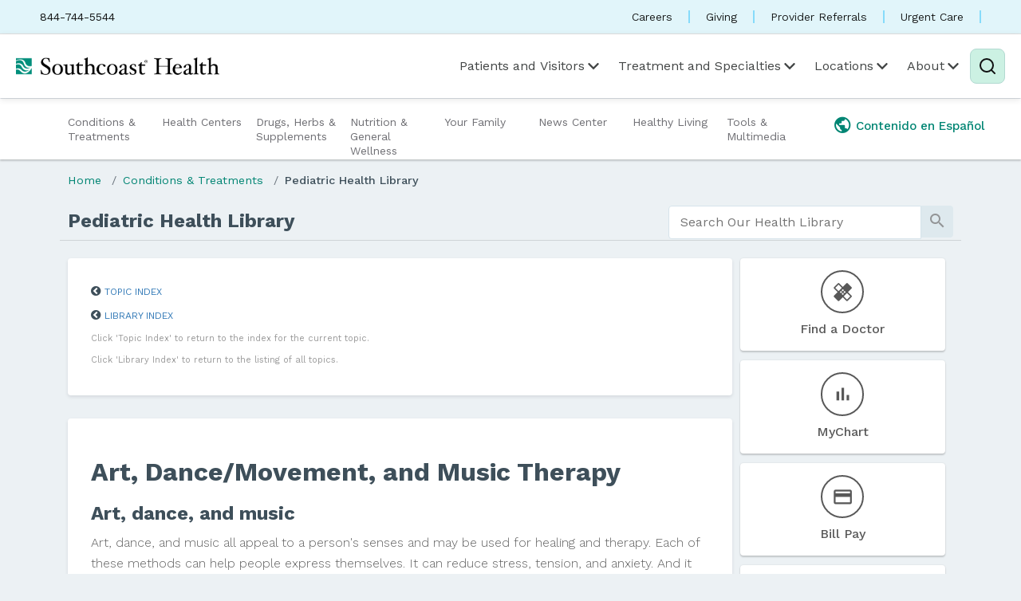

--- FILE ---
content_type: text/html; charset=UTF-8
request_url: https://library.southcoast.org/Library/DiseasesConditions/Pediatric/85,P00172
body_size: 118209
content:



    <!DOCTYPE HTML PUBLIC "-//W3C//DTD HTML 4.01//EN" "http://www.w3.org/TR/html4/strict.dtd">


<html lang="en">
	<head><meta http-equiv="Content-Type" content="text/html;&#32;charset=UTF-8" /><meta http-equiv="X-UA-Compatible" content="IE=Edge" /><script type="text/javascript">window.NREUM||(NREUM={});NREUM.info = {"beacon":"bam.nr-data.net","errorBeacon":"bam.nr-data.net","licenseKey":"NRJS-60341a8e5ba764cea61","applicationID":"589669330","transactionName":"NlYAY0FQWhADVhINXw8cI2RjHlAGBFQTCERPUhFHSw==","queueTime":0,"applicationTime":214,"agent":"","atts":"","sslForHttp":"true"}</script><script type="text/javascript">(window.NREUM||(NREUM={})).init={privacy:{cookies_enabled:false},ajax:{deny_list:["bam.nr-data.net"]},feature_flags:["soft_nav"]};(window.NREUM||(NREUM={})).loader_config={xpid:"VgEOUldTABAFXFhUAQgEVVQ=",licenseKey:"NRJS-60341a8e5ba764cea61",applicationID:"589669330",browserID:"589669409"};window.NREUM||(NREUM={}),__nr_require=function(t,e,n){function r(n){if(!e[n]){var i=e[n]={exports:{}};t[n][0].call(i.exports,function(e){var i=t[n][1][e];return r(i||e)},i,i.exports)}return e[n].exports}if("function"==typeof __nr_require)return __nr_require;for(var i=0;i<n.length;i++)r(n[i]);return r}({1:[function(t,e,n){function r(t){try{s.console&&console.log(t)}catch(e){}}var i,o=t("ee"),a=t(27),s={};try{i=localStorage.getItem("__nr_flags").split(","),console&&"function"==typeof console.log&&(s.console=!0,i.indexOf("dev")!==-1&&(s.dev=!0),i.indexOf("nr_dev")!==-1&&(s.nrDev=!0))}catch(c){}s.nrDev&&o.on("internal-error",function(t){r(t.stack)}),s.dev&&o.on("fn-err",function(t,e,n){r(n.stack)}),s.dev&&(r("NR AGENT IN DEVELOPMENT MODE"),r("flags: "+a(s,function(t,e){return t}).join(", ")))},{}],2:[function(t,e,n){function r(t,e,n,r,s){try{p?p-=1:i(s||new UncaughtException(t,e,n),!0)}catch(f){try{o("ierr",[f,c.now(),!0])}catch(d){}}return"function"==typeof u&&u.apply(this,a(arguments))}function UncaughtException(t,e,n){this.message=t||"Uncaught error with no additional information",this.sourceURL=e,this.line=n}function i(t,e){var n=e?null:c.now();o("err",[t,n])}var o=t("handle"),a=t(28),s=t("ee"),c=t("loader"),f=t("gos"),u=window.onerror,d=!1,l="nr@seenError";if(!c.disabled){var p=0;c.features.err=!0,t(1),window.onerror=r;try{throw new Error}catch(h){"stack"in h&&(t(10),t(9),"addEventListener"in window&&t(6),c.xhrWrappable&&t(11),d=!0)}s.on("fn-start",function(t,e,n){d&&(p+=1)}),s.on("fn-err",function(t,e,n){d&&!n[l]&&(f(n,l,function(){return!0}),this.thrown=!0,i(n))}),s.on("fn-end",function(){d&&!this.thrown&&p>0&&(p-=1)}),s.on("internal-error",function(t){o("ierr",[t,c.now(),!0])})}},{}],3:[function(t,e,n){var r=t("loader");r.disabled||(r.features.ins=!0)},{}],4:[function(t,e,n){function r(){var t=new PerformanceObserver(function(t,e){var n=t.getEntries();s(v,[n])});try{t.observe({entryTypes:["resource"]})}catch(e){}}function i(t){if(s(v,[window.performance.getEntriesByType(w)]),window.performance["c"+l])try{window.performance[h](m,i,!1)}catch(t){}else try{window.performance[h]("webkit"+m,i,!1)}catch(t){}}function o(t){}if(window.performance&&window.performance.timing&&window.performance.getEntriesByType){var a=t("ee"),s=t("handle"),c=t(10),f=t(9),u=t(5),d=t(19),l="learResourceTimings",p="addEventListener",h="removeEventListener",m="resourcetimingbufferfull",v="bstResource",w="resource",g="-start",y="-end",x="fn"+g,b="fn"+y,E="bstTimer",R="pushState",S=t("loader");if(!S.disabled){S.features.stn=!0,t(8),"addEventListener"in window&&t(6);var O=NREUM.o.EV;a.on(x,function(t,e){var n=t[0];n instanceof O&&(this.bstStart=S.now())}),a.on(b,function(t,e){var n=t[0];n instanceof O&&s("bst",[n,e,this.bstStart,S.now()])}),c.on(x,function(t,e,n){this.bstStart=S.now(),this.bstType=n}),c.on(b,function(t,e){s(E,[e,this.bstStart,S.now(),this.bstType])}),f.on(x,function(){this.bstStart=S.now()}),f.on(b,function(t,e){s(E,[e,this.bstStart,S.now(),"requestAnimationFrame"])}),a.on(R+g,function(t){this.time=S.now(),this.startPath=location.pathname+location.hash}),a.on(R+y,function(t){s("bstHist",[location.pathname+location.hash,this.startPath,this.time])}),u()?(s(v,[window.performance.getEntriesByType("resource")]),r()):p in window.performance&&(window.performance["c"+l]?window.performance[p](m,i,d(!1)):window.performance[p]("webkit"+m,i,d(!1))),document[p]("scroll",o,d(!1)),document[p]("keypress",o,d(!1)),document[p]("click",o,d(!1))}}},{}],5:[function(t,e,n){e.exports=function(){return"PerformanceObserver"in window&&"function"==typeof window.PerformanceObserver}},{}],6:[function(t,e,n){function r(t){for(var e=t;e&&!e.hasOwnProperty(u);)e=Object.getPrototypeOf(e);e&&i(e)}function i(t){s.inPlace(t,[u,d],"-",o)}function o(t,e){return t[1]}var a=t("ee").get("events"),s=t("wrap-function")(a,!0),c=t("gos"),f=XMLHttpRequest,u="addEventListener",d="removeEventListener";e.exports=a,"getPrototypeOf"in Object?(r(document),r(window),r(f.prototype)):f.prototype.hasOwnProperty(u)&&(i(window),i(f.prototype)),a.on(u+"-start",function(t,e){var n=t[1];if(null!==n&&("function"==typeof n||"object"==typeof n)){var r=c(n,"nr@wrapped",function(){function t(){if("function"==typeof n.handleEvent)return n.handleEvent.apply(n,arguments)}var e={object:t,"function":n}[typeof n];return e?s(e,"fn-",null,e.name||"anonymous"):n});this.wrapped=t[1]=r}}),a.on(d+"-start",function(t){t[1]=this.wrapped||t[1]})},{}],7:[function(t,e,n){function r(t,e,n){var r=t[e];"function"==typeof r&&(t[e]=function(){var t=o(arguments),e={};i.emit(n+"before-start",[t],e);var a;e[m]&&e[m].dt&&(a=e[m].dt);var s=r.apply(this,t);return i.emit(n+"start",[t,a],s),s.then(function(t){return i.emit(n+"end",[null,t],s),t},function(t){throw i.emit(n+"end",[t],s),t})})}var i=t("ee").get("fetch"),o=t(28),a=t(27);e.exports=i;var s=window,c="fetch-",f=c+"body-",u=["arrayBuffer","blob","json","text","formData"],d=s.Request,l=s.Response,p=s.fetch,h="prototype",m="nr@context";d&&l&&p&&(a(u,function(t,e){r(d[h],e,f),r(l[h],e,f)}),r(s,"fetch",c),i.on(c+"end",function(t,e){var n=this;if(e){var r=e.headers.get("content-length");null!==r&&(n.rxSize=r),i.emit(c+"done",[null,e],n)}else i.emit(c+"done",[t],n)}))},{}],8:[function(t,e,n){var r=t("ee").get("history"),i=t("wrap-function")(r);e.exports=r;var o=window.history&&window.history.constructor&&window.history.constructor.prototype,a=window.history;o&&o.pushState&&o.replaceState&&(a=o),i.inPlace(a,["pushState","replaceState"],"-")},{}],9:[function(t,e,n){var r=t("ee").get("raf"),i=t("wrap-function")(r),o="equestAnimationFrame";e.exports=r,i.inPlace(window,["r"+o,"mozR"+o,"webkitR"+o,"msR"+o],"raf-"),r.on("raf-start",function(t){t[0]=i(t[0],"fn-")})},{}],10:[function(t,e,n){function r(t,e,n){t[0]=a(t[0],"fn-",null,n)}function i(t,e,n){this.method=n,this.timerDuration=isNaN(t[1])?0:+t[1],t[0]=a(t[0],"fn-",this,n)}var o=t("ee").get("timer"),a=t("wrap-function")(o),s="setTimeout",c="setInterval",f="clearTimeout",u="-start",d="-";e.exports=o,a.inPlace(window,[s,"setImmediate"],s+d),a.inPlace(window,[c],c+d),a.inPlace(window,[f,"clearImmediate"],f+d),o.on(c+u,r),o.on(s+u,i)},{}],11:[function(t,e,n){function r(t,e){d.inPlace(e,["onreadystatechange"],"fn-",s)}function i(){var t=this,e=u.context(t);t.readyState>3&&!e.resolved&&(e.resolved=!0,u.emit("xhr-resolved",[],t)),d.inPlace(t,y,"fn-",s)}function o(t){x.push(t),m&&(E?E.then(a):w?w(a):(R=-R,S.data=R))}function a(){for(var t=0;t<x.length;t++)r([],x[t]);x.length&&(x=[])}function s(t,e){return e}function c(t,e){for(var n in t)e[n]=t[n];return e}t(6);var f=t("ee"),u=f.get("xhr"),d=t("wrap-function")(u),l=t(19),p=NREUM.o,h=p.XHR,m=p.MO,v=p.PR,w=p.SI,g="readystatechange",y=["onload","onerror","onabort","onloadstart","onloadend","onprogress","ontimeout"],x=[];e.exports=u;var b=window.XMLHttpRequest=function(t){var e=new h(t);try{u.emit("new-xhr",[e],e),e.addEventListener(g,i,l(!1))}catch(n){try{u.emit("internal-error",[n])}catch(r){}}return e};if(c(h,b),b.prototype=h.prototype,d.inPlace(b.prototype,["open","send"],"-xhr-",s),u.on("send-xhr-start",function(t,e){r(t,e),o(e)}),u.on("open-xhr-start",r),m){var E=v&&v.resolve();if(!w&&!v){var R=1,S=document.createTextNode(R);new m(a).observe(S,{characterData:!0})}}else f.on("fn-end",function(t){t[0]&&t[0].type===g||a()})},{}],12:[function(t,e,n){function r(t){if(!s(t))return null;var e=window.NREUM;if(!e.loader_config)return null;var n=(e.loader_config.accountID||"").toString()||null,r=(e.loader_config.agentID||"").toString()||null,f=(e.loader_config.trustKey||"").toString()||null;if(!n||!r)return null;var h=p.generateSpanId(),m=p.generateTraceId(),v=Date.now(),w={spanId:h,traceId:m,timestamp:v};return(t.sameOrigin||c(t)&&l())&&(w.traceContextParentHeader=i(h,m),w.traceContextStateHeader=o(h,v,n,r,f)),(t.sameOrigin&&!u()||!t.sameOrigin&&c(t)&&d())&&(w.newrelicHeader=a(h,m,v,n,r,f)),w}function i(t,e){return"00-"+e+"-"+t+"-01"}function o(t,e,n,r,i){var o=0,a="",s=1,c="",f="";return i+"@nr="+o+"-"+s+"-"+n+"-"+r+"-"+t+"-"+a+"-"+c+"-"+f+"-"+e}function a(t,e,n,r,i,o){var a="btoa"in window&&"function"==typeof window.btoa;if(!a)return null;var s={v:[0,1],d:{ty:"Browser",ac:r,ap:i,id:t,tr:e,ti:n}};return o&&r!==o&&(s.d.tk=o),btoa(JSON.stringify(s))}function s(t){return f()&&c(t)}function c(t){var e=!1,n={};if("init"in NREUM&&"distributed_tracing"in NREUM.init&&(n=NREUM.init.distributed_tracing),t.sameOrigin)e=!0;else if(n.allowed_origins instanceof Array)for(var r=0;r<n.allowed_origins.length;r++){var i=h(n.allowed_origins[r]);if(t.hostname===i.hostname&&t.protocol===i.protocol&&t.port===i.port){e=!0;break}}return e}function f(){return"init"in NREUM&&"distributed_tracing"in NREUM.init&&!!NREUM.init.distributed_tracing.enabled}function u(){return"init"in NREUM&&"distributed_tracing"in NREUM.init&&!!NREUM.init.distributed_tracing.exclude_newrelic_header}function d(){return"init"in NREUM&&"distributed_tracing"in NREUM.init&&NREUM.init.distributed_tracing.cors_use_newrelic_header!==!1}function l(){return"init"in NREUM&&"distributed_tracing"in NREUM.init&&!!NREUM.init.distributed_tracing.cors_use_tracecontext_headers}var p=t(24),h=t(14);e.exports={generateTracePayload:r,shouldGenerateTrace:s}},{}],13:[function(t,e,n){function r(t){var e=this.params,n=this.metrics;if(!this.ended){this.ended=!0;for(var r=0;r<l;r++)t.removeEventListener(d[r],this.listener,!1);return e.protocol&&"data"===e.protocol?void g("Ajax/DataUrl/Excluded"):void(e.aborted||(n.duration=a.now()-this.startTime,this.loadCaptureCalled||4!==t.readyState?null==e.status&&(e.status=0):o(this,t),n.cbTime=this.cbTime,s("xhr",[e,n,this.startTime,this.endTime,"xhr"],this)))}}function i(t,e){var n=c(e),r=t.params;r.hostname=n.hostname,r.port=n.port,r.protocol=n.protocol,r.host=n.hostname+":"+n.port,r.pathname=n.pathname,t.parsedOrigin=n,t.sameOrigin=n.sameOrigin}function o(t,e){t.params.status=e.status;var n=v(e,t.lastSize);if(n&&(t.metrics.rxSize=n),t.sameOrigin){var r=e.getResponseHeader("X-NewRelic-App-Data");r&&(t.params.cat=r.split(", ").pop())}t.loadCaptureCalled=!0}var a=t("loader");if(a.xhrWrappable&&!a.disabled){var s=t("handle"),c=t(14),f=t(12).generateTracePayload,u=t("ee"),d=["load","error","abort","timeout"],l=d.length,p=t("id"),h=t(20),m=t(18),v=t(15),w=t(19),g=t(21).recordSupportability,y=NREUM.o.REQ,x=window.XMLHttpRequest;a.features.xhr=!0,t(11),t(7),u.on("new-xhr",function(t){var e=this;e.totalCbs=0,e.called=0,e.cbTime=0,e.end=r,e.ended=!1,e.xhrGuids={},e.lastSize=null,e.loadCaptureCalled=!1,e.params=this.params||{},e.metrics=this.metrics||{},t.addEventListener("load",function(n){o(e,t)},w(!1)),h&&(h>34||h<10)||t.addEventListener("progress",function(t){e.lastSize=t.loaded},w(!1))}),u.on("open-xhr-start",function(t){this.params={method:t[0]},i(this,t[1]),this.metrics={}}),u.on("open-xhr-end",function(t,e){"loader_config"in NREUM&&"xpid"in NREUM.loader_config&&this.sameOrigin&&e.setRequestHeader("X-NewRelic-ID",NREUM.loader_config.xpid);var n=f(this.parsedOrigin);if(n){var r=!1;n.newrelicHeader&&(e.setRequestHeader("newrelic",n.newrelicHeader),r=!0),n.traceContextParentHeader&&(e.setRequestHeader("traceparent",n.traceContextParentHeader),n.traceContextStateHeader&&e.setRequestHeader("tracestate",n.traceContextStateHeader),r=!0),r&&(this.dt=n)}}),u.on("send-xhr-start",function(t,e){var n=this.metrics,r=t[0],i=this;if(n&&r){var o=m(r);o&&(n.txSize=o)}this.startTime=a.now(),this.listener=function(t){try{"abort"!==t.type||i.loadCaptureCalled||(i.params.aborted=!0),("load"!==t.type||i.called===i.totalCbs&&(i.onloadCalled||"function"!=typeof e.onload))&&i.end(e)}catch(n){try{u.emit("internal-error",[n])}catch(r){}}};for(var s=0;s<l;s++)e.addEventListener(d[s],this.listener,w(!1))}),u.on("xhr-cb-time",function(t,e,n){this.cbTime+=t,e?this.onloadCalled=!0:this.called+=1,this.called!==this.totalCbs||!this.onloadCalled&&"function"==typeof n.onload||this.end(n)}),u.on("xhr-load-added",function(t,e){var n=""+p(t)+!!e;this.xhrGuids&&!this.xhrGuids[n]&&(this.xhrGuids[n]=!0,this.totalCbs+=1)}),u.on("xhr-load-removed",function(t,e){var n=""+p(t)+!!e;this.xhrGuids&&this.xhrGuids[n]&&(delete this.xhrGuids[n],this.totalCbs-=1)}),u.on("xhr-resolved",function(){this.endTime=a.now()}),u.on("addEventListener-end",function(t,e){e instanceof x&&"load"===t[0]&&u.emit("xhr-load-added",[t[1],t[2]],e)}),u.on("removeEventListener-end",function(t,e){e instanceof x&&"load"===t[0]&&u.emit("xhr-load-removed",[t[1],t[2]],e)}),u.on("fn-start",function(t,e,n){e instanceof x&&("onload"===n&&(this.onload=!0),("load"===(t[0]&&t[0].type)||this.onload)&&(this.xhrCbStart=a.now()))}),u.on("fn-end",function(t,e){this.xhrCbStart&&u.emit("xhr-cb-time",[a.now()-this.xhrCbStart,this.onload,e],e)}),u.on("fetch-before-start",function(t){function e(t,e){var n=!1;return e.newrelicHeader&&(t.set("newrelic",e.newrelicHeader),n=!0),e.traceContextParentHeader&&(t.set("traceparent",e.traceContextParentHeader),e.traceContextStateHeader&&t.set("tracestate",e.traceContextStateHeader),n=!0),n}var n,r=t[1]||{};"string"==typeof t[0]?n=t[0]:t[0]&&t[0].url?n=t[0].url:window.URL&&t[0]&&t[0]instanceof URL&&(n=t[0].href),n&&(this.parsedOrigin=c(n),this.sameOrigin=this.parsedOrigin.sameOrigin);var i=f(this.parsedOrigin);if(i&&(i.newrelicHeader||i.traceContextParentHeader))if("string"==typeof t[0]||window.URL&&t[0]&&t[0]instanceof URL){var o={};for(var a in r)o[a]=r[a];o.headers=new Headers(r.headers||{}),e(o.headers,i)&&(this.dt=i),t.length>1?t[1]=o:t.push(o)}else t[0]&&t[0].headers&&e(t[0].headers,i)&&(this.dt=i)}),u.on("fetch-start",function(t,e){this.params={},this.metrics={},this.startTime=a.now(),this.dt=e,t.length>=1&&(this.target=t[0]),t.length>=2&&(this.opts=t[1]);var n,r=this.opts||{},o=this.target;if("string"==typeof o?n=o:"object"==typeof o&&o instanceof y?n=o.url:window.URL&&"object"==typeof o&&o instanceof URL&&(n=o.href),i(this,n),"data"!==this.params.protocol){var s=(""+(o&&o instanceof y&&o.method||r.method||"GET")).toUpperCase();this.params.method=s,this.txSize=m(r.body)||0}}),u.on("fetch-done",function(t,e){if(this.endTime=a.now(),this.params||(this.params={}),"data"===this.params.protocol)return void g("Ajax/DataUrl/Excluded");this.params.status=e?e.status:0;var n;"string"==typeof this.rxSize&&this.rxSize.length>0&&(n=+this.rxSize);var r={txSize:this.txSize,rxSize:n,duration:a.now()-this.startTime};s("xhr",[this.params,r,this.startTime,this.endTime,"fetch"],this)})}},{}],14:[function(t,e,n){var r={};e.exports=function(t){if(t in r)return r[t];if(0===(t||"").indexOf("data:"))return{protocol:"data"};var e=document.createElement("a"),n=window.location,i={};e.href=t,i.port=e.port;var o=e.href.split("://");!i.port&&o[1]&&(i.port=o[1].split("/")[0].split("@").pop().split(":")[1]),i.port&&"0"!==i.port||(i.port="https"===o[0]?"443":"80"),i.hostname=e.hostname||n.hostname,i.pathname=e.pathname,i.protocol=o[0],"/"!==i.pathname.charAt(0)&&(i.pathname="/"+i.pathname);var a=!e.protocol||":"===e.protocol||e.protocol===n.protocol,s=e.hostname===document.domain&&e.port===n.port;return i.sameOrigin=a&&(!e.hostname||s),"/"===i.pathname&&(r[t]=i),i}},{}],15:[function(t,e,n){function r(t,e){var n=t.responseType;return"json"===n&&null!==e?e:"arraybuffer"===n||"blob"===n||"json"===n?i(t.response):"text"===n||""===n||void 0===n?i(t.responseText):void 0}var i=t(18);e.exports=r},{}],16:[function(t,e,n){function r(){}function i(t,e,n,r){return function(){return u.recordSupportability("API/"+e+"/called"),o(t+e,[f.now()].concat(s(arguments)),n?null:this,r),n?void 0:this}}var o=t("handle"),a=t(27),s=t(28),c=t("ee").get("tracer"),f=t("loader"),u=t(21),d=NREUM;"undefined"==typeof window.newrelic&&(newrelic=d);var l=["setPageViewName","setCustomAttribute","setErrorHandler","finished","addToTrace","inlineHit","addRelease"],p="api-",h=p+"ixn-";a(l,function(t,e){d[e]=i(p,e,!0,"api")}),d.addPageAction=i(p,"addPageAction",!0),d.setCurrentRouteName=i(p,"routeName",!0),e.exports=newrelic,d.interaction=function(){return(new r).get()};var m=r.prototype={createTracer:function(t,e){var n={},r=this,i="function"==typeof e;return o(h+"tracer",[f.now(),t,n],r),function(){if(c.emit((i?"":"no-")+"fn-start",[f.now(),r,i],n),i)try{return e.apply(this,arguments)}catch(t){throw c.emit("fn-err",[arguments,this,t],n),t}finally{c.emit("fn-end",[f.now()],n)}}}};a("actionText,setName,setAttribute,save,ignore,onEnd,getContext,end,get".split(","),function(t,e){m[e]=i(h,e)}),newrelic.noticeError=function(t,e){"string"==typeof t&&(t=new Error(t)),u.recordSupportability("API/noticeError/called"),o("err",[t,f.now(),!1,e])}},{}],17:[function(t,e,n){function r(t){if(NREUM.init){for(var e=NREUM.init,n=t.split("."),r=0;r<n.length-1;r++)if(e=e[n[r]],"object"!=typeof e)return;return e=e[n[n.length-1]]}}e.exports={getConfiguration:r}},{}],18:[function(t,e,n){e.exports=function(t){if("string"==typeof t&&t.length)return t.length;if("object"==typeof t){if("undefined"!=typeof ArrayBuffer&&t instanceof ArrayBuffer&&t.byteLength)return t.byteLength;if("undefined"!=typeof Blob&&t instanceof Blob&&t.size)return t.size;if(!("undefined"!=typeof FormData&&t instanceof FormData))try{return JSON.stringify(t).length}catch(e){return}}}},{}],19:[function(t,e,n){var r=!1;try{var i=Object.defineProperty({},"passive",{get:function(){r=!0}});window.addEventListener("testPassive",null,i),window.removeEventListener("testPassive",null,i)}catch(o){}e.exports=function(t){return r?{passive:!0,capture:!!t}:!!t}},{}],20:[function(t,e,n){var r=0,i=navigator.userAgent.match(/Firefox[\/\s](\d+\.\d+)/);i&&(r=+i[1]),e.exports=r},{}],21:[function(t,e,n){function r(t,e){var n=[a,t,{name:t},e];return o("storeMetric",n,null,"api"),n}function i(t,e){var n=[s,t,{name:t},e];return o("storeEventMetrics",n,null,"api"),n}var o=t("handle"),a="sm",s="cm";e.exports={constants:{SUPPORTABILITY_METRIC:a,CUSTOM_METRIC:s},recordSupportability:r,recordCustom:i}},{}],22:[function(t,e,n){function r(){return s.exists&&performance.now?Math.round(performance.now()):(o=Math.max((new Date).getTime(),o))-a}function i(){return o}var o=(new Date).getTime(),a=o,s=t(29);e.exports=r,e.exports.offset=a,e.exports.getLastTimestamp=i},{}],23:[function(t,e,n){function r(t,e){var n=t.getEntries();n.forEach(function(t){"first-paint"===t.name?p("timing",["fp",Math.floor(t.startTime)]):"first-contentful-paint"===t.name&&p("timing",["fcp",Math.floor(t.startTime)])})}function i(t,e){var n=t.getEntries();if(n.length>0){var r=n[n.length-1];if(f&&f<r.startTime)return;var i=[r],o=a({});o&&i.push(o),p("lcp",i)}}function o(t){t.getEntries().forEach(function(t){t.hadRecentInput||p("cls",[t])})}function a(t){var e=navigator.connection||navigator.mozConnection||navigator.webkitConnection;if(e)return e.type&&(t["net-type"]=e.type),e.effectiveType&&(t["net-etype"]=e.effectiveType),e.rtt&&(t["net-rtt"]=e.rtt),e.downlink&&(t["net-dlink"]=e.downlink),t}function s(t){if(t instanceof w&&!y){var e=Math.round(t.timeStamp),n={type:t.type};a(n),e<=h.now()?n.fid=h.now()-e:e>h.offset&&e<=Date.now()?(e-=h.offset,n.fid=h.now()-e):e=h.now(),y=!0,p("timing",["fi",e,n])}}function c(t){"hidden"===t&&(f=h.now(),p("pageHide",[f]))}if(!("init"in NREUM&&"page_view_timing"in NREUM.init&&"enabled"in NREUM.init.page_view_timing&&NREUM.init.page_view_timing.enabled===!1)){var f,u,d,l,p=t("handle"),h=t("loader"),m=t(26),v=t(19),w=NREUM.o.EV;if("PerformanceObserver"in window&&"function"==typeof window.PerformanceObserver){u=new PerformanceObserver(r);try{u.observe({entryTypes:["paint"]})}catch(g){}d=new PerformanceObserver(i);try{d.observe({entryTypes:["largest-contentful-paint"]})}catch(g){}l=new PerformanceObserver(o);try{l.observe({type:"layout-shift",buffered:!0})}catch(g){}}if("addEventListener"in document){var y=!1,x=["click","keydown","mousedown","pointerdown","touchstart"];x.forEach(function(t){document.addEventListener(t,s,v(!1))})}m(c)}},{}],24:[function(t,e,n){function r(){function t(){return e?15&e[n++]:16*Math.random()|0}var e=null,n=0,r=window.crypto||window.msCrypto;r&&r.getRandomValues&&(e=r.getRandomValues(new Uint8Array(31)));for(var i,o="xxxxxxxx-xxxx-4xxx-yxxx-xxxxxxxxxxxx",a="",s=0;s<o.length;s++)i=o[s],"x"===i?a+=t().toString(16):"y"===i?(i=3&t()|8,a+=i.toString(16)):a+=i;return a}function i(){return a(16)}function o(){return a(32)}function a(t){function e(){return n?15&n[r++]:16*Math.random()|0}var n=null,r=0,i=window.crypto||window.msCrypto;i&&i.getRandomValues&&Uint8Array&&(n=i.getRandomValues(new Uint8Array(t)));for(var o=[],a=0;a<t;a++)o.push(e().toString(16));return o.join("")}e.exports={generateUuid:r,generateSpanId:i,generateTraceId:o}},{}],25:[function(t,e,n){function r(t,e){if(!i)return!1;if(t!==i)return!1;if(!e)return!0;if(!o)return!1;for(var n=o.split("."),r=e.split("."),a=0;a<r.length;a++)if(r[a]!==n[a])return!1;return!0}var i=null,o=null,a=/Version\/(\S+)\s+Safari/;if(navigator.userAgent){var s=navigator.userAgent,c=s.match(a);c&&s.indexOf("Chrome")===-1&&s.indexOf("Chromium")===-1&&(i="Safari",o=c[1])}e.exports={agent:i,version:o,match:r}},{}],26:[function(t,e,n){function r(t){function e(){t(s&&document[s]?document[s]:document[o]?"hidden":"visible")}"addEventListener"in document&&a&&document.addEventListener(a,e,i(!1))}var i=t(19);e.exports=r;var o,a,s;"undefined"!=typeof document.hidden?(o="hidden",a="visibilitychange",s="visibilityState"):"undefined"!=typeof document.msHidden?(o="msHidden",a="msvisibilitychange"):"undefined"!=typeof document.webkitHidden&&(o="webkitHidden",a="webkitvisibilitychange",s="webkitVisibilityState")},{}],27:[function(t,e,n){function r(t,e){var n=[],r="",o=0;for(r in t)i.call(t,r)&&(n[o]=e(r,t[r]),o+=1);return n}var i=Object.prototype.hasOwnProperty;e.exports=r},{}],28:[function(t,e,n){function r(t,e,n){e||(e=0),"undefined"==typeof n&&(n=t?t.length:0);for(var r=-1,i=n-e||0,o=Array(i<0?0:i);++r<i;)o[r]=t[e+r];return o}e.exports=r},{}],29:[function(t,e,n){e.exports={exists:"undefined"!=typeof window.performance&&window.performance.timing&&"undefined"!=typeof window.performance.timing.navigationStart}},{}],ee:[function(t,e,n){function r(){}function i(t){function e(t){return t&&t instanceof r?t:t?f(t,c,a):a()}function n(n,r,i,o,a){if(a!==!1&&(a=!0),!p.aborted||o){t&&a&&t(n,r,i);for(var s=e(i),c=m(n),f=c.length,u=0;u<f;u++)c[u].apply(s,r);var l=d[y[n]];return l&&l.push([x,n,r,s]),s}}function o(t,e){g[t]=m(t).concat(e)}function h(t,e){var n=g[t];if(n)for(var r=0;r<n.length;r++)n[r]===e&&n.splice(r,1)}function m(t){return g[t]||[]}function v(t){return l[t]=l[t]||i(n)}function w(t,e){p.aborted||u(t,function(t,n){e=e||"feature",y[n]=e,e in d||(d[e]=[])})}var g={},y={},x={on:o,addEventListener:o,removeEventListener:h,emit:n,get:v,listeners:m,context:e,buffer:w,abort:s,aborted:!1};return x}function o(t){return f(t,c,a)}function a(){return new r}function s(){(d.api||d.feature)&&(p.aborted=!0,d=p.backlog={})}var c="nr@context",f=t("gos"),u=t(27),d={},l={},p=e.exports=i();e.exports.getOrSetContext=o,p.backlog=d},{}],gos:[function(t,e,n){function r(t,e,n){if(i.call(t,e))return t[e];var r=n();if(Object.defineProperty&&Object.keys)try{return Object.defineProperty(t,e,{value:r,writable:!0,enumerable:!1}),r}catch(o){}return t[e]=r,r}var i=Object.prototype.hasOwnProperty;e.exports=r},{}],handle:[function(t,e,n){function r(t,e,n,r){i.buffer([t],r),i.emit(t,e,n)}var i=t("ee").get("handle");e.exports=r,r.ee=i},{}],id:[function(t,e,n){function r(t){var e=typeof t;return!t||"object"!==e&&"function"!==e?-1:t===window?0:a(t,o,function(){return i++})}var i=1,o="nr@id",a=t("gos");e.exports=r},{}],loader:[function(t,e,n){function r(){if(!O++){var t=S.info=NREUM.info,e=m.getElementsByTagName("script")[0];if(setTimeout(f.abort,3e4),!(t&&t.licenseKey&&t.applicationID&&e))return f.abort();c(E,function(e,n){t[e]||(t[e]=n)});var n=a();s("mark",["onload",n+S.offset],null,"api"),s("timing",["load",n]);var r=m.createElement("script");0===t.agent.indexOf("http://")||0===t.agent.indexOf("https://")?r.src=t.agent:r.src=p+"://"+t.agent,e.parentNode.insertBefore(r,e)}}function i(){"complete"===m.readyState&&o()}function o(){s("mark",["domContent",a()+S.offset],null,"api")}var a=t(22),s=t("handle"),c=t(27),f=t("ee"),u=t(25),d=t(17),l=t(19),p=d.getConfiguration("ssl")===!1?"http":"https",h=window,m=h.document,v="addEventListener",w="attachEvent",g=h.XMLHttpRequest,y=g&&g.prototype,x=!1;NREUM.o={ST:setTimeout,SI:h.setImmediate,CT:clearTimeout,XHR:g,REQ:h.Request,EV:h.Event,PR:h.Promise,MO:h.MutationObserver};var b=""+location,E={beacon:"bam.nr-data.net",errorBeacon:"bam.nr-data.net",agent:"js-agent.newrelic.com/nr-1216.min.js"},R=g&&y&&y[v]&&!/CriOS/.test(navigator.userAgent),S=e.exports={offset:a.getLastTimestamp(),now:a,origin:b,features:{},xhrWrappable:R,userAgent:u,disabled:x};if(!x){t(16),t(23),m[v]?(m[v]("DOMContentLoaded",o,l(!1)),h[v]("load",r,l(!1))):(m[w]("onreadystatechange",i),h[w]("onload",r)),s("mark",["firstbyte",a.getLastTimestamp()],null,"api");var O=0}},{}],"wrap-function":[function(t,e,n){function r(t,e){function n(e,n,r,c,f){function nrWrapper(){var o,a,u,l;try{a=this,o=d(arguments),u="function"==typeof r?r(o,a):r||{}}catch(p){i([p,"",[o,a,c],u],t)}s(n+"start",[o,a,c],u,f);try{return l=e.apply(a,o)}catch(h){throw s(n+"err",[o,a,h],u,f),h}finally{s(n+"end",[o,a,l],u,f)}}return a(e)?e:(n||(n=""),nrWrapper[l]=e,o(e,nrWrapper,t),nrWrapper)}function r(t,e,r,i,o){r||(r="");var s,c,f,u="-"===r.charAt(0);for(f=0;f<e.length;f++)c=e[f],s=t[c],a(s)||(t[c]=n(s,u?c+r:r,i,c,o))}function s(n,r,o,a){if(!h||e){var s=h;h=!0;try{t.emit(n,r,o,e,a)}catch(c){i([c,n,r,o],t)}h=s}}return t||(t=u),n.inPlace=r,n.flag=l,n}function i(t,e){e||(e=u);try{e.emit("internal-error",t)}catch(n){}}function o(t,e,n){if(Object.defineProperty&&Object.keys)try{var r=Object.keys(t);return r.forEach(function(n){Object.defineProperty(e,n,{get:function(){return t[n]},set:function(e){return t[n]=e,e}})}),e}catch(o){i([o],n)}for(var a in t)p.call(t,a)&&(e[a]=t[a]);return e}function a(t){return!(t&&t instanceof Function&&t.apply&&!t[l])}function s(t,e){var n=e(t);return n[l]=t,o(t,n,u),n}function c(t,e,n){var r=t[e];t[e]=s(r,n)}function f(){for(var t=arguments.length,e=new Array(t),n=0;n<t;++n)e[n]=arguments[n];return e}var u=t("ee"),d=t(28),l="nr@original",p=Object.prototype.hasOwnProperty,h=!1;e.exports=r,e.exports.wrapFunction=s,e.exports.wrapInPlace=c,e.exports.argsToArray=f},{}]},{},["loader",2,13,4,3]);</script>
		    <meta name="keywords" content="Complementary Medicine,Art, Dance, and Music" />
		
            <meta property="og:title" content="Art, Dance/Movement, and Music Therapy" />
		<meta property="og:url" content="http://library.southcoast.org/Library/DiseasesConditions/Pediatric/85,P00172" />
		    <meta name="description" content="Here is detailed information on art therapy, dance/movement therapy, and music therapy." />
            <meta property="og:description" content="Here is detailed information on art therapy, dance/movement therapy, and music therapy." />
		
                    <script type="text/javascript" src="//code.jquery.com/jquery-3.7.1.min.js" ></script>
                
                    <script type="text/javascript" src="https://cdn.jsdelivr.net/npm/@popperjs/core@2.10.2/dist/umd/popper.min.js" ></script>
                
                    <script type="text/javascript" src="//code.jquery.com/ui/1.13.2/jquery-ui.min.js" ></script>
                
                    <script type="text/javascript" src="//code.jquery.com/jquery-migrate-3.0.1.min.js" ></script>
                
                    <script type="text/javascript" src="//cdn.muicss.com/mui-0.9.35/js/mui.min.js" ></script>
                
                    <script type="text/javascript" src="/global.js" ></script>
                
                    <script type="text/javascript" src="/tooltip.js" ></script>
                
                    <script type="text/javascript" src="https://cdn.jsdelivr.net/npm/bootstrap@5.1.3/dist/js/bootstrap.min.js" ></script>
                
                    <script type="text/javascript" src="/Responsive.js" ></script>
                
                    <script type="text/javascript" src="/trackOutboundLink.js" ></script>
                
                    <script type="text/javascript" src="/jquery.bxslider.js" ></script>
                
                    <script type="text/javascript" src="/swBootstrapStyles.js" ></script>
                
                    <script type="text/javascript" src="/contentIcons.js" ></script>
                
                    <script type="text/javascript" src="/jquery-accessibleMegaMenu.js" ></script>
                
                    <script type="text/javascript" src="/OneTrust.js" ></script>
                
        <script type="text/plain" class="optanon-category-C0004">
            
        </script>

        
                     <link rel="stylesheet" type="text/css" href="https://cdn.jsdelivr.net/npm/bootstrap@5.1.3/dist/css/bootstrap.min.css"  />
                
                     <link rel="stylesheet" type="text/css" href="//stackpath.bootstrapcdn.com/font-awesome/4.7.0/css/font-awesome.min.css"  />
                
                     <link rel="stylesheet" type="text/css" href="//fonts.googleapis.com/icon?family=Material+Icons"  />
                
                     <link rel="stylesheet" type="text/css" href="//cdn.muicss.com/mui-0.9.35/css/mui.min.css"  />
                
		        <link rel="stylesheet" type="text/css" someAttr="test" href="/Library/DiseasesConditions/Pediatric/Area0.css" />
		    
		        <link rel="stylesheet" type="text/css" someAttr="test" href="/Library/DiseasesConditions/Pediatric/Area1.css" />
		    
							<meta name="viewport" content="width=device-width, initial-scale=1">
              

              <link rel="icon" href="/images/cropped-icon-150x150.png" sizes="32x32"/>
              <link rel="icon" href="/images/cropped-icon-300x300.png" sizes="192x192"/>
              <link rel="apple-touch-icon" href="/images/cropped-icon-300x300.png"/>
              <meta name="msapplication-TileImage" content="/images/cropped-icon-300x300.png"/>
                         
              <link rel="stylesheet" type="text/css" href="footer.style.css" />
              <link rel="stylesheet" type="text/css" href="base.style.css" />   
              <link rel="stylesheet" type="text/css" href="utility.style.css" />   
              <link rel="stylesheet" type="text/css" href="client.style.css" />   
              
              <link type="text/css" rel="stylesheet" href="//fast.fonts.net/cssapi/9cacde2e-c2d3-4d2e-971b-0f3bed364f95.css" />
              <link href="https://fonts.googleapis.com/css2?family=Work+Sans:ital,wght@0,100..900;1,100..900&display=swap" rel="stylesheet">
              <script src="jquery-accessibleMegaMenu.js"></script>
							<link href="//maxcdn.bootstrapcdn.com/font-awesome/4.6.3/css/font-awesome.min.css" rel="stylesheet" />
							<!--<script src="customGTM.js" type="text/javascript"></script>-->              
							<script src="custom.js" type="text/javascript"></script>
              <script src="clientScripts.js" type="text/javascript"></script>
              <script src="menus.js" type="text/javascript"></script>
              
              <!-- HTML5 shim and Respond.js for IE8 support of HTML5 elements and media queries -->
              <!-- WARNING: Respond.js doesn't work if you view the page via file:// -->
              <!--[if lt IE 9]>
                <script src="https://oss.maxcdn.com/html5shiv/3.7.2/html5shiv.min.js"></script>
                <script src="https://oss.maxcdn.com/respond/1.4.2/respond.min.js"></script>
                <!-- Global site tag (gtag.js) - Google Analytics -->
<script async src="https://www.googletagmanager.com/gtag/js?id=UA-42976911-13"></script>
<script>
  window.dataLayer = window.dataLayer || [];
  function gtag(){dataLayer.push(arguments);}
  gtag('js', new Date());

  gtag('config', 'UA-42976911-13');
</script>
              <![endif]-->
						<title>
	Art, Dance/Movement, and Music Therapy
</title></head>
	
		<body id="ICP">           
            
		    <form name="Form1" method="post" action="./85,P00172" id="Form1">
<div>
<input type="hidden" name="__VIEWSTATE" id="__VIEWSTATE" value="oXDBM8LLyHj1GOE3fH8ysYpkqzj6x56t3PThNhacQzpzg9xuqvu6yqmsGHRVooCqul3N7AG/sFCihpSObvlPhwY1yh4XuQ3fX7zuld8OGBBQ1jv0ZrySR6tH+gIY18JZD03RsYpkb9mtTcDUooIB8Q+49e2humkKKTdzpJeXOpth0Wc9" />
</div>


<script src="/Scripts/Autocomplete.js" type="text/javascript"></script>
<div>

	<input type="hidden" name="__VIEWSTATEGENERATOR" id="__VIEWSTATEGENERATOR" value="CA0B0334" />
	<input type="hidden" name="__VIEWSTATEENCRYPTED" id="__VIEWSTATEENCRYPTED" value="" />
</div>
<script type="text/javascript">
    function SkipToContent(event) {
        $('.siteSearchInput input').focus();
    }

    function SkipToNavigation(event) {
        $('#swNavbar a:first').focus();
        $('#swNavbar li a:first').focus();
    }
</script>

<div class="skipLink hidden-print"><a href="javascript:SkipToNavigation();" title="">Skip to topic navigation</a></div>
<div class="skipLink hidden-print"><a href="javascript:SkipToContent();" title="">Skip to main content</a></div>

<div class="stayWellContainer">
    <div class="home page-template-default page page-id-4 tribe-js">
      <aside class="utility-bar utils">
         <div class="utility-container">
               <div class="utility-left">
                  <a href="tel:844-744-5544" class="utility-phone">844-744-5544</a>
               </div>
               <div class="utility-right">
                  <a href="https://www.southcoast.org/careers/" class="utility-link">Careers</a>
                  <a href="https://www.southcoast.org/giving" class="utility-link">Giving</a>
                  <a href="https://www.southcoast.org/for-physicians" class="utility-link">Provider Referrals</a>
                  <a href="https://www.southcoast.org/urgent-care/" class="utility-link">Urgent Care</a>
               </div>
         </div>
      </aside>

      <div class="site-header">
         <div class="header-container">
            <!-- Logo -->
            <h1 class="logo-headline">
               <a class="logo-link" href="https://www.southcoast.org/">
                  <img class="logo-image" src="https://www.southcoast.org/wp-content/uploads/2025/05/Southcoast-Health-Logo.png" alt="Southcoast">
               </a>
            </h1>
            
            <div class="desktop-navbar-right">
               <nav class="desktop-nav" aria-label="Main navigation">
                  <ul class="nav-list">
                     <li class="nav-item">
                        <button type="button" class="nav-links" 
                                 aria-expanded="false" 
                                 aria-controls="mega-menu-patients"
                                 data-menu="patients">
                              Patients and Visitors
                              <svg class="chevron" width="14" height="14" viewBox="0 0 14 14" fill="none">
                                 <path d="M3.5 5.25L7 8.75L10.5 5.25" stroke="currentColor" stroke-width="1.5" stroke-linecap="round"/>
                              </svg>
                        </button>
                     </li>
                     <li class="nav-item">
                        <button type="button" class="nav-links" 
                                 aria-expanded="false" 
                                 aria-controls="mega-menu-treatments"
                                 data-menu="treatments">
                              Treatment and Specialties
                              <svg class="chevron" width="14" height="14" viewBox="0 0 14 14" fill="none">
                                 <path d="M3.5 5.25L7 8.75L10.5 5.25" stroke="currentColor" stroke-width="1.5" stroke-linecap="round"/>
                              </svg>
                        </button>
                     </li>
                     <li class="nav-item">
                        <button type="button" class="nav-links" 
                                 aria-expanded="false" 
                                 aria-controls="mega-menu-locations"
                                 data-menu="locations">
                              Locations
                              <svg class="chevron" width="14" height="14" viewBox="0 0 14 14" fill="none">
                                 <path d="M3.5 5.25L7 8.75L10.5 5.25" stroke="currentColor" stroke-width="1.5" stroke-linecap="round"/>
                              </svg>
                        </button>
                     </li>
                     <li class="nav-item">
                        <button type="button" class="nav-links" 
                                 aria-expanded="false" 
                                 aria-controls="mega-menu-about"
                                 data-menu="about">
                              About
                              <svg class="chevron" width="14" height="14" viewBox="0 0 14 14" fill="none">
                                 <path d="M3.5 5.25L7 8.75L10.5 5.25" stroke="currentColor" stroke-width="1.5" stroke-linecap="round"/>
                              </svg>
                        </button>
                     </li>
                  </ul>
               </nav>

               <div class="nav-btn">

                  <div class="inline-search-container" id="inline-search-container">
                     <div class="inline-search-form">
                        <form  id="inline-searchform" method="get" action="https://www.southcoast.org/">
                           <input type="text" 
                                 id="s" 
                                 class="inline-search-input"
                                 name="s" 
                                 placeholder="Search..." 
                                 autocomplete="off" 
                           />
                           <button type="submit" class="inline-search-submit" aria-label="Submit search">
                              <svg width="18" height="18" viewBox="0 0 20 20" fill="none">
                                 <path d="M9 17A8 8 0 1 0 9 1a8 8 0 0 0 0 16zM19 19l-4.35-4.35" stroke="currentColor" stroke-width="2" stroke-linecap="round"/>
                              </svg>
                           </button>
                        </form>
                     </div>
                  </div>

                  <button id="search-toggle-btn" type="button" class="search-toggle header-search-link" aria-label="Search">
                     <svg width="20" height="20" viewBox="0 0 20 20" fill="none">
                        <path d="M9 17A8 8 0 1 0 9 1a8 8 0 0 0 0 16zM19 19l-4.35-4.35" stroke="currentColor" stroke-width="2" stroke-linecap="round"/>
                     </svg>
                  </button>

                  <button type="button" class="mobile-menu-btn" aria-label="Open menu" aria-expanded="false" aria-controls="mobile-menu">
                     <svg class="hamburger" width="24" height="24" viewBox="0 0 24 24" fill="none">
                        <path d="M3 12H21M3 6H21M3 18H21" stroke="currentColor" stroke-width="2" stroke-linecap="round"/>
                     </svg>
                     <svg class="close" width="24" height="24" viewBox="0 0 24 24" fill="none">
                        <path d="M18 6L6 18M6 6L18 18" stroke="currentColor" stroke-width="2" stroke-linecap="round"/>
                     </svg>
                  </button>
               </div>
            </div>
         </div>

         <!-- Mega Menus (Desktop) -->
         <div class="mega-menu-container">
            <!-- Patients and Visitors Mega Menu -->
            <div id="mega-menu-patients" class="mega-menu" aria-hidden="true">
                  <div class="mega-menu-content">
                     <div class="mega-menu-section">
                        <h3>I Want to</h3>
                        <ul>
                              <li><a href="https://www.southcoast.org/find-a-provider/">Find a Provider</a></li>
                              <li><a href="https://www.southcoast.org/locations/">Find a Location</a></li>
                              <li><a href="https://www.southcoast.org/find-a-treatment/">Find a Specialty</a></li>
                              <li><a href="https://www.southcoast.org/find-a-provider/?toggle%5Bbook_online%5D=true">Book an Appointment</a></li>
                              <li><a href="https://www.southcoast.org/pay-a-bill/">Pay a Bill</a></li>
                              <li><a href="https://www.southcoast.org/mychart/">Access MyChart</a></li>
                              <li><a href="https://www.southcoast.org/giving/grateful-patient/">Thank an Employee</a></li>
                              <li><a href="https://www.southcoast.org/giving/">Make a Donation</a></li>
                        </ul>
                     </div>
                     <div class="mega-menu-section">
                        <h3>Patient Information</h3>
                        <ul>
                              <li><a href="https://www.southcoast.org/patient-information/">Patient Resources</a></li>
                              <li><a href="https://www.southcoast.org/patient-information/patient-bill-of-rights/">Patient Bill of Rights</a></li>
                              <li><a href="https://www.southcoast.org/patient-information/requesting-medical-records/">Requesting Medical Records</a></li>
                              <li><a href="https://www.southcoast.org/events/">Support Groups</a></li>
                              <li><a href="https://www.southcoast.org/patient-information/accessibility-services/#accessibility">Language and Interpreter Services</a></li>
                              <li><a href="https://www.southcoast.org/community/health-equity/">Health Equity</a></li>
                              <li><a href="https://www.southcoast.org/community/belonging-at-southcoast-health/">Belonging</a></li>
                              <li><a href="https://library.southcoast.org/">Health and Wellness Library</a></li>
                        </ul>
                     </div>
                     <div class="mega-menu-section">
                        <h3>Billing and Financials</h3>
                        <ul>
                              <li><a href="https://www.southcoast.org/pay-a-bill/surprise-billing-rights/#documents">Billing Resources</a></li>
                              <li><a href="https://www.southcoast.org/patient-information/insurance/">Insurance Information</a></li>
                              <li><a href="https://www.southcoast.org/pay-a-bill/">Pay a Bill</a></li>
                              <li><a href="https://www.southcoast.org/pay-a-bill/surprise-billing-rights/">Suprise Billing Rights</a></li>
                        </ul>
                     </div>
                     <div class="mega-menu-section">
                        <h3>Visitors</h3>
                        <ul>
                              <li><a href="https://www.southcoast.org/visitors/">Visitor Resources</a></li>
                              <li><a href="https://www.southcoast.org/visitors/gift-shops/">Gift Shops</a></li>
                        </ul>
                     </div>
                  </div>
            </div>

            <!-- Treatment and Specialties Mega Menu -->
            <div id="mega-menu-treatments" class="mega-menu" aria-hidden="true">
                  <div class="mega-menu-content">
                     <div class="mega-menu-section">
                        <h3>I Want to</h3>
                        <ul>
                              <li><a href="https://www.southcoast.org/find-a-provider/">Find a Provider</a></li>
                              <li><a href="https://www.southcoast.org/find-a-treatment/">Find a Treatment</a></li>
                              <li><a href="https://www.southcoast.org/find-a-treatment/">Find a Specialty</a></li>
                        </ul>
                     </div>
                     <div class="mega-menu-section">
                        <h3>Featured Specialties</h3>
                        <ul>
                              <li><a href="https://heart.southcoast.org/">Heart and Vascular</a></li>
                              <li><a href="http://cancer.southcoast.org/">Cancer Care</a></li>
                              <li><a href="http://orthopedics.southcoast.org/">Orthopedics</a></li>
                              <li><a href="http://brainandspine.southcoast.org/">Brain and Spine</a></li>
                        </ul>
                     </div>
                     <div class="mega-menu-section">
                        <h3>Featured Types of Care</h3>
                        <ul>
                              <li><a href="https://www.southcoast.org/emergency-services/">Emergency Care</a></li>
                              <li><a href="http://athome.southcoast.org/">Home Care</a></li>
                              <li><a href="https://www.southcoast.org/services/primary-care/">Primary Care</a></li>
                              <li><a href="https://www.southcoast.org/urgent-care/">Urgent Care</a></li>
                        </ul>
                     </div>
                  </div>
            </div>

            <!-- Locations Mega Menu -->
            <div id="mega-menu-locations" class="mega-menu" aria-hidden="true">
                  <div class="mega-menu-content">
                     <div class="mega-menu-section">
                        <h3>Find a Location</h3>
                        <ul>
                              <li><a href="https://www.southcoast.org/emergency-services/">Emergency Department</a></li>
                              <li><a href="https://www.southcoast.org/urgent-care/">Urgent Care</a></li>
                              <li><a href="https://www.southcoast.org/hospitals/">Hospital</a></li>
                              <li><a href="https://www.southcoast.org/locations/?service=Laboratory+Services">Laboratory</a></li>
                              <li><a href="https://www.southcoast.org/locations/">View All</a></li>
                        </ul>
                     </div>
                  </div>
            </div>

            <!-- About Mega Menu -->
            <div id="mega-menu-about" class="mega-menu" aria-hidden="true">
                  <div class="mega-menu-content">
                     <div class="mega-menu-section">
                        <h3>About Us</h3>
                        <ul>
                              <li><a href="https://www.southcoast.org/about-southcoast-health/">About Southcoast Health</a></li>
                              <li><a href="https://www.southcoast.org/awards-and-recognition/">Awards and Achievments</a></li>
                              <li><a href="https://www.southcoast.org/news/">Newsroom</a></li>
                              <li><a href="https://secure.southcoast.org/SecureAuth8/">For Employees</a></li>
                              <li><a href="https://www.southcoast.org/contact-us/">Contact Us</a></li>
                        </ul>
                     </div>
                     <div class="mega-menu-section">
                        <h3>Get Involved</h3>
                        <ul>
                              <li><a href="https://www.southcoast.org/giving/volunteer/">Volunteer</a></li>
                              <li><a href="https://www.southcoast.org/community/southcoast-health-ambassadors/">Southcoast Health Ambassadors</a></li>
                              <li><a href="https://www.southcoast.org/patient-information/pfac/">Patients and Family Advisory Council (PFAC)</a></li>
                              <li><a href="https://www.southcoast.org/giving/">Make a Donation</a></li>
                        </ul>
                     </div>
                     <div class="mega-menu-section">
                        <h3>Community</h3>
                        <ul>
                              <li><a href="https://www.southcoast.org/community/">Community</a></li>
                              <li><a href="https://www.southcoast.org/community/population-health/">Population Health</a></li>
                              <li><a href="https://www.southcoast.org/community/health-equity/">Health Equity</a></li>
                              <li><a href="https://www.southcoast.org/events/">Events</a></li>
                              <li><a href="https://www.southcoast.org/healthy-aging-podcast/">Healthy Aging Podcast</a></li>
                        </ul>
                     </div>
                  </div>
            </div>
         </div>
      </div>

      <!-- Mobile Menu Panel -->
      <div id="mobile-menu" class="mobile-menu" aria-hidden="true">
         <div class="mobile-form">
            <form class="mobile-search" id="searchform" method="get" action="https://www.southcoast.org/">
               <label class="sr-only" for="m-search">Search</label>
               <svg width="20" height="20" viewBox="0 0 20 20" fill="none" class="mobile-search-icon">
                  <path d="M9 17A8 8 0 1 0 9 1a8 8 0 0 0 0 16zM19 19l-4.35-4.35" stroke="currentColor" stroke-width="2" stroke-linecap="round"/>
               </svg>
               <input type="text" 
                     id="s" 
                     class="search-bar"
                     name="s" 
                     placeholder="Search for keywords..." 
                     autocomplete="off" 
               />
               <button type="submit" class="sr-only">Search</button>
            </form>
         </div>
         <nav class="mobile-nav" aria-label="Mobile navigation">
               <!-- Patients and Visitors Accordion -->
               <div class="mobile-accordion-item">
                  <button type="button" class="mobile-accordion-btn" 
                           aria-expanded="false" 
                           aria-controls="mobile-patients">
                     Patients and Visitors
                     <svg class="accordion-chevron" width="20" height="20" viewBox="0 0 20 20" fill="none">
                           <path d="M5 7.5L10 12.5L15 7.5" stroke="currentColor" stroke-width="2" stroke-linecap="round"/>
                     </svg>
                  </button>
                  <div id="mobile-patients" class="mobile-accordion-content" aria-hidden="true">
                     <div class="mobile-section">
                        <h4>I Want to</h4>
                        <ul>
                              <li><a href="https://www.southcoast.org/find-a-provider/">Find a Provider</a></li>
                              <li><a href="https://www.southcoast.org/locations/">Find a Location</a></li>
                              <li><a href="https://www.southcoast.org/find-a-treatment/">Find a Specialty</a></li>
                              <li><a href="https://www.southcoast.org/find-a-provider/?toggle%5Bbook_online%5D=true">Book an Appointment</a></li>
                              <li><a href="https://www.southcoast.org/pay-a-bill/">Pay a Bill</a></li>
                              <li><a href="https://www.southcoast.org/mychart/">Access MyChart</a></li>
                              <li><a href="https://www.southcoast.org/giving/grateful-patient/">Thank an Employee</a></li>
                              <li><a href="https://www.southcoast.org/giving/">Make a Donation</a></li>
                        </ul>
                     </div>
                     <div class="mobile-section">
                        <h4>Patient Information</h4>
                        <ul>
                              <li><a href="https://www.southcoast.org/patient-information/">Patient Resources</a></li>
                              <li><a href="https://www.southcoast.org/patient-information/patient-bill-of-rights/">Patient Bill of Rights</a></li>
                              <li><a href="https://www.southcoast.org/patient-information/requesting-medical-records/">Requesting Medical Records</a></li>
                              <li><a href="https://www.southcoast.org/events/">Support Groups</a></li>
                              <li><a href="https://www.southcoast.org/patient-information/accessibility-services/#accessibility">Language and Interpreter Services</a></li>
                              <li><a href="https://www.southcoast.org/community/health-equity/">Health Equity</a></li>
                              <li><a href="https://www.southcoast.org/community/belonging-at-southcoast-health/">Belonging</a></li>
                              <li><a href="https://library.southcoast.org/">Health and Wellness Library</a></li>
                        </ul>
                     </div>
                     <div class="mobile-section">
                        <h4>Billing and Financials</h4>
                        <ul>
                              <li><a href="https://www.southcoast.org/pay-a-bill/surprise-billing-rights/#documents">Billing Resources</a></li>
                              <li><a href="https://www.southcoast.org/patient-information/insurance/">Insurance Information</a></li>
                              <li><a href="https://www.southcoast.org/pay-a-bill/">Pay a Bill</a></li>
                              <li><a href="https://www.southcoast.org/pay-a-bill/surprise-billing-rights/">Suprise Billing Rights</a></li>
                        </ul>
                     </div>
                     <div class="mobile-section">
                        <h4>Visitors</h4>
                        <ul>
                              <li><a href="https://www.southcoast.org/visitors/">Visitor Resources</a></li>
                              <li><a href="https://www.southcoast.org/visitors/gift-shops/">Gift Shops</a></li>
                        </ul>
                     </div>
                  </div>
               </div>

               <!-- Treatment and Specialties Accordion -->
               <div class="mobile-accordion-item">
                  <button type="button" class="mobile-accordion-btn" 
                           aria-expanded="false" 
                           aria-controls="mobile-treatments">
                     Treatment and Specialties
                     <svg class="accordion-chevron" width="20" height="20" viewBox="0 0 20 20" fill="none">
                           <path d="M5 7.5L10 12.5L15 7.5" stroke="currentColor" stroke-width="2" stroke-linecap="round"/>
                     </svg>
                  </button>
                  <div id="mobile-treatments" class="mobile-accordion-content" aria-hidden="true">
                     <div class="mobile-section">
                        <h4>I Want to</h4>
                        <ul>
                              <li><a href="https://www.southcoast.org/find-a-provider/">Find a Provider</a></li>
                              <li><a href="https://www.southcoast.org/find-a-treatment/">Find a Treatment</a></li>
                              <li><a href="https://www.southcoast.org/find-a-treatment/">Find a Specialty</a></li>
                        </ul>
                     </div>
                     <div class="mobile-section">
                        <h4>Featured Specialties</h4>
                        <ul>
                              <li><a href="https://heart.southcoast.org/">Heart and Vascular</a></li>
                              <li><a href="https://heart.southcoast.org/">Cancer Care</a></li>
                              <li><a href="https://heart.southcoast.org/">Orthopedics</a></li>
                              <li><a href="https://heart.southcoast.org/">Brain and Spine</a></li>
                        </ul>
                     </div>
                     <div class="mobile-section">
                        <h4>Featured Types of Care</h4>
                        <ul>
                              <li><a href="https://www.southcoast.org/emergency-services/">Emergency Care</a></li>
                              <li><a href="http://athome.southcoast.org/">Home Care</a></li>
                              <li><a href="https://www.southcoast.org/services/primary-care/">Primary Care</a></li>
                              <li><a href="https://www.southcoast.org/urgent-care/">Urgent Care</a></li>
                        </ul>
                     </div>
                  </div>
               </div>

               <!-- Locations Accordion -->
               <div class="mobile-accordion-item">
                  <button type="button" class="mobile-accordion-btn" 
                           aria-expanded="false" 
                           aria-controls="mobile-locations">
                     Locations
                     <svg class="accordion-chevron" width="20" height="20" viewBox="0 0 20 20" fill="none">
                           <path d="M5 7.5L10 12.5L15 7.5" stroke="currentColor" stroke-width="2" stroke-linecap="round"/>
                     </svg>
                  </button>
                  <div id="mobile-locations" class="mobile-accordion-content" aria-hidden="true">
                     <div class="mobile-section">
                        <h4>Find a Location</h4>
                        <ul>
                              <li><a href="https://www.southcoast.org/emergency-services/">Emergency Departmentl</a></li>
                              <li><a href="https://www.southcoast.org/urgent-care/">Urgent Care</a></li>
                              <li><a href="https://www.southcoast.org/hospitals/">Hospital</a></li>
                              <li><a href="https://www.southcoast.org/locations/?service=Laboratory+Services">Laboratory</a></li>
                              <li><a href="https://www.southcoast.org/locations/">View All</a></li>
                        </ul>
                     </div>
                  </div>
               </div>

               <!-- About Accordion -->
               <div class="mobile-accordion-item">
                  <button type="button" class="mobile-accordion-btn" 
                           aria-expanded="false" 
                           aria-controls="mobile-about">
                     About
                     <svg class="accordion-chevron" width="20" height="20" viewBox="0 0 20 20" fill="none">
                           <path d="M5 7.5L10 12.5L15 7.5" stroke="currentColor" stroke-width="2" stroke-linecap="round"/>
                     </svg>
                  </button>
                  <div id="mobile-about" class="mobile-accordion-content" aria-hidden="true">
                      <div class="mobile-section">
                        <h4>About Us</h4>
                        <ul>
                              <li><a href="https://www.southcoast.org/about-southcoast-health/">About Southcoast Health</a></li>
                              <li><a href="https://www.southcoast.org/awards-and-recognition/">Awards and Achievments</a></li>
                              <li><a href="https://www.southcoast.org/news/">Newsroom</a></li>
                              <li><a href="https://secure.southcoast.org/SecureAuth8/">For Employees</a></li>
                              <li><a href="https://www.southcoast.org/contact-us/">Contact Us</a></li>
                        </ul>
                     </div>
                     <div class="mobile-section">
                        <h4>Get Involved</h4>
                        <ul>
                              <li><a href="https://www.southcoast.org/giving/volunteer/">Volunteer</a></li>
                              <li><a href="https://www.southcoast.org/community/southcoast-health-ambassadors/">Southcoast Health Ambassadors</a></li>
                              <li><a href="https://www.southcoast.org/patient-information/pfac/">Patients and Family Advisory Council (PFAC)</a></li>
                              <li><a href="https://www.southcoast.org/giving/">Make a Donation</a></li>
                        </ul>
                     </div>
                     <div class="mobile-section">
                        <h4>Community</h4>
                        <ul>
                              <li><a href="https://www.southcoast.org/community/">Community</a></li>
                              <li><a href="https://www.southcoast.org/community/population-health/">Population Health</a></li>
                              <li><a href="https://www.southcoast.org/community/health-equity/">Health Equity</a></li>
                              <li><a href="https://www.southcoast.org/events/">Events</a></li>
                              <li><a href="https://www.southcoast.org/healthy-aging-podcast/">Healthy Aging Podcast</a></li>
                        </ul>
                     </div>
                  </div>
               </div>
         </nav>
         <nav class="mobile-quick-links" aria-label="Quick links">
            <ul>
               <li><a href="https://www.southcoast.org/careers/">Careers</a></li>
               <li><a href="https://www.southcoast.org/giving">Giving</a></li>
               <li><a href="https://www.southcoast.org/for-physicians">Provider Referrals</a></li>
               <li><a href="https://www.southcoast.org/urgent-care/">Urgent Care</a></li>
            </ul>
         </nav>
      </div>
   
</div>
    <!--Navbar-->
    <nav aria-label="Health Library Navigation" class="navbar navbar-expand-lg navbar-light mui-panel container">
        <div class="container">
            <!-- Collapse button -->
            <button class="navbar-toggler" type="button" data-bs-toggle="collapse" data-bs-target="#swNavbar" aria-controls="swNavbar"
                    aria-expanded="false" aria-label="Toggle navigation">
                <span class="navbar-toggler-icon"></span>
            </button>
            <!-- Collapsible content -->
            <div class="collapse navbar-collapse" id="swNavbar">
                <div class="HealthLibraryMenuSmallContainer"></div>
                <!-- Links -->
                <nav class="megamenu visuallyhidden" aria-label="Health Library Menu">
                    <ul id="HealthLibraryMenu">
	<li><a href="/Library/DiseasesConditions/">Conditions & Treatments</a><ul>
		<li><a href="/Library/DiseasesConditions/Adult/">Adult Health Library</a><ul>
			<li><a href="/Library/DiseasesConditions/Adult/Allergy/">Allergy and Asthma</a></li><li><a href="/Library/DiseasesConditions/Adult/Arthritis/">Arthritis and Other Rheumatic Diseases</a></li><li><a href="/Library/DiseasesConditions/Adult/Bone/">Bone Disorders</a></li><li><a href="/Library/DiseasesConditions/Adult/Breast/">Breast Health</a></li><li><a href="/Library/DiseasesConditions/Adult/Cardiovascular/">Cardiovascular Diseases</a></li><li><a href="/Library/DiseasesConditions/Adult/CompAltMed/">Complementary and Alternative Medicine</a></li><li><a href="/Library/DiseasesConditions/Adult/Dermatology/">Dermatology</a></li><li><a href="/Library/DiseasesConditions/Adult/Diabetes/">Diabetes</a></li><li><a href="/Library/DiseasesConditions/Adult/Digestive/">Digestive Disorders</a></li><li><a href="/Library/DiseasesConditions/Adult/Endocrinology/">Endocrinology</a></li><li><a href="/Library/DiseasesConditions/Adult/Environmental/">Environmental Medicine</a></li><li><a href="/Library/DiseasesConditions/Adult/EyeCare/">Eye Care</a></li><li><a href="/Library/DiseasesConditions/Adult/Gynecological/">Gynecological Health</a></li><li><a href="/Library/DiseasesConditions/Adult/Hematology/">Hematology and Blood Disorders</a></li><li><a href="/Library/DiseasesConditions/Adult/HomeHealth/">Home Health, Hospice, and Elder Care</a></li><li><a href="/Library/DiseasesConditions/Adult/Infectious/">Infectious Diseases</a></li><li><a href="/Library/DiseasesConditions/Adult/Kidney/">Kidney and Urinary System Disorders</a></li><li><a href="/Library/DiseasesConditions/Adult/Liver/">Liver, Biliary, and Pancreatic Disorders</a></li><li><a href="/Library/DiseasesConditions/Adult/Men/">Men's Health</a></li><li><a href="/Library/DiseasesConditions/Adult/MentalHealth/">Mental Health Disorders</a></li><li><a href="/Library/DiseasesConditions/Adult/NervousSystem/">Nervous System Disorders</a></li><li><a href="/Library/DiseasesConditions/Adult/NonTraumatic/">Non-Traumatic Emergencies</a></li><li><a href="/Library/DiseasesConditions/Adult/Oral/">Oral Health</a></li><li><a href="/Library/DiseasesConditions/Adult/Orthopedic/">Orthopaedic Surgery</a></li><li><a href="/Library/DiseasesConditions/Adult/Otolaryngology/">Otolaryngology</a></li><li><a href="/Library/DiseasesConditions/Adult/Pathology/">Pathology</a></li><li><a href="/Library/DiseasesConditions/Adult/Pediatrics/">Pediatrics</a></li><li><a href="/Library/DiseasesConditions/Adult/PhysicalMed/">Physical Medicine and Rehabilitation</a></li><li><a href="/Library/DiseasesConditions/Adult/Plastic/">Plastic Surgery</a></li><li><a href="/Library/DiseasesConditions/Adult/Pregnancy/">Pregnancy and Childbirth</a></li><li><a href="/Library/DiseasesConditions/Adult/Prostate/">Prostate Health</a></li><li><a href="/Library/DiseasesConditions/Adult/Radiology/">Radiology</a></li><li><a href="/Library/DiseasesConditions/Adult/Respiratory/">Respiratory Disorders</a></li><li><a href="/Library/DiseasesConditions/Adult/Skin/">Skin Cancer</a></li><li><a href="/Library/DiseasesConditions/Adult/Spine/">Spine, Shoulder, and Pelvis Disorders</a></li><li><a href="/Library/DiseasesConditions/Adult/Surgical/">Surgical Care</a></li><li><a href="/Library/DiseasesConditions/Adult/Travel/">Travel Medicine</a></li><li><a href="/Library/DiseasesConditions/Adult/Women/">Women's Health</a></li>
		</ul></li><li><a href="/Library/DiseasesConditions/Pediatric/">Pediatric Health Library</a><ul>
			<li><a href="/Library/DiseasesConditions/Pediatric/AdolescentMed/">Adolescent Medicine</a></li><li><a href="/Library/DiseasesConditions/Pediatric/Allergy/">Allergy, Asthma, and Immunology</a></li><li><a href="/Library/DiseasesConditions/Pediatric/Blood/">Blood Disorders</a></li><li><a href="/Library/DiseasesConditions/Pediatric/Burns/">Burns</a></li><li><a href="/Library/DiseasesConditions/Pediatric/Cardiology/">Cardiology</a></li><li><a href="/Library/DiseasesConditions/Pediatric/CareTerminallyIll/">Care of the Terminally Ill</a></li><li><a href="/Library/DiseasesConditions/Pediatric/ChildMentalHealth/">Child and Adolescent Mental Health</a></li><li><a href="/Library/DiseasesConditions/Pediatric/ChildSurgery/">Child Having Surgery</a></li><li><a href="/Library/DiseasesConditions/Pediatric/Craniofacial/">Craniofacial Anomalies</a></li><li><a href="/Library/DiseasesConditions/Pediatric/CommonInjuries/">Common Childhood Injuries and Poisonings</a></li><li><a href="/Library/DiseasesConditions/Pediatric/Dental/">Dental and Oral Health</a></li><li><a href="/Library/DiseasesConditions/Pediatric/Dermatology/">Dermatology</a></li><li><a href="/Library/DiseasesConditions/Pediatric/Diabetes/">Diabetes Endocrinology</a></li><li><a href="/Library/DiseasesConditions/Pediatric/Digestive/">Digestive and Liver Disorders</a></li><li><a href="/Library/DiseasesConditions/Pediatric/EarNoseThroat/">Ear, Nose, and Throat</a></li><li><a href="/Library/DiseasesConditions/Pediatric/EyeCare/">Eye Care</a></li><li><a href="/Library/DiseasesConditions/Pediatric/GenitourinaryKidney/">Genitourinary and Kidney Disorders</a></li><li><a href="/Library/DiseasesConditions/Pediatric/Growth/">Growth and Development</a></li><li><a href="/Library/DiseasesConditions/Pediatric/HighRiskNewborn/">High-Risk Newborn</a></li><li><a href="/Library/DiseasesConditions/Pediatric/HighRiskPregnancy/">High-Risk Pregnancy</a></li><li><a href="/Library/DiseasesConditions/Pediatric/Infectious/">Infectious Diseases</a></li><li><a href="/Library/DiseasesConditions/Pediatric/MedicalGenetics/">Medical Genetics</a></li><li><a href="/Library/DiseasesConditions/Pediatric/Neurological/">Neurological Disorders</a></li><li><a href="/Library/DiseasesConditions/Pediatric/NormalNewborn/">Normal Newborn</a></li><li><a href="/Library/DiseasesConditions/Pediatric/Oncology/">Oncology</a></li><li><a href="/Library/DiseasesConditions/Pediatric/Orthopedic/">Orthopaedics</a></li><li><a href="/Library/DiseasesConditions/Pediatric/Pregnancy/">Pregnancy</a></li><li><a href="/Library/DiseasesConditions/Pediatric/Respiratory/">Respiratory Disorders</a></li><li><a href="/Library/DiseasesConditions/Pediatric/Safety/">Safety and Injury Prevention</a></li><li><a href="/Library/DiseasesConditions/Pediatric/Transplantation/">Transplantation</a></li>
		</ul></li><li><a href="/Library/TestsProcedures/">Tests and Procedures</a><ul>
			<li><a href="/Library/TestsProcedures/Cardiovascular/">Cardiovascular</a></li><li><a href="/Library/TestsProcedures/Gastroenterology/">Gastroenterology</a></li><li><a href="/Library/TestsProcedures/Gynecology/">Gynecology</a></li><li><a href="/Library/TestsProcedures/LabTests/">Lab Tests</a></li><li><a href="/Library/TestsProcedures/Neurological/">Neurological</a></li><li><a href="/Library/TestsProcedures/Orthopaedic/">Orthopaedic</a></li><li><a href="/Library/TestsProcedures/Pulmonary/">Pulmonary</a></li><li><a href="/Library/TestsProcedures/Urology/">Urology</a></li>
		</ul></li><li><a href="/Library/PreventionGuidelines/">Prevention Guidelines</a><ul>
			<li><a href="/Library/PreventionGuidelines/43%2Cinfant">Children Ages 0-2</a></li><li><a href="/Library/PreventionGuidelines/43%2Cchildren">Children Ages 2-18</a></li><li><a href="/Library/PreventionGuidelines/43%2Cmen1839">Men Ages 18-39</a></li><li><a href="/Library/PreventionGuidelines/43%2Cmen4049">Men Ages 40-49</a></li><li><a href="/Library/PreventionGuidelines/43%2Cmen5064">Men Ages 50-64</a></li><li><a href="/Library/PreventionGuidelines/43%2Cmen65plus">Men Ages 65+</a></li><li><a href="/Library/PreventionGuidelines/43%2Cwomen1839">Women Ages 18-39</a></li><li><a href="/Library/PreventionGuidelines/43%2Cwomen4049">Women Ages 40-49</a></li><li><a href="/Library/PreventionGuidelines/43%2Cwomen5064">Women Ages 50-64</a></li><li><a href="/Library/PreventionGuidelines/43%2Cwomen65plus">Women Ages 65+</a></li>
		</ul></li><li><a href="/Library/GotoGuides/">Health Guides</a></li>
	</ul></li><li><a href="/Conditions/">Health Centers</a><ul>
		<li><a href="/Conditions/Asthma/">Asthma</a><ul>
			<li><a href="/Conditions/Asthma/Understanding/subTopic.pg">Understanding Asthma</a></li><li><a href="/Conditions/Asthma/Pulmonary/subTopic.pg">Pulmonary Tests & Procedures</a></li><li><a href="/Conditions/Asthma/Triggers/subTopic.pg">Controlling Asthma Triggers</a></li><li><a href="/Conditions/Asthma/Managing/subTopic.pg">Managing Your Asthma</a><ul>

			</ul></li><li><a href="/Conditions/Asthma/Other/subTopic.pg">Asthma and Other Conditions</a></li><li><a href="/Conditions/Asthma/YourFamily/subTopic.pg">For Your Family</a><ul>

			</ul></li>
		</ul></li><li><a href="/Conditions/Cancer/">Cancer</a><ul>
			<li><a href="/Conditions/Cancer/About/subTopic.pg">About Cancer</a></li><li><a href="/Conditions/Cancer/Genetics/subTopic.pg">Cancer and Genetics</a><ul>

			</ul></li><li><a href="/Conditions/Cancer/TestsProcedures/subTopic.pg">Cancer Test and Procedures</a><ul>

			</ul></li><li><a href="/Conditions/Cancer/Diagnosis/subTopic.pg">Cancer Diagnosis</a></li><li><a href="/Conditions/Cancer/Nutrition/subTopic.pg">Cancer and Nutrition</a></li><li><a href="/Conditions/Cancer/Treatment/subTopic.pg">Cancer Treatment</a><ul>

			</ul></li><li><a href="/Conditions/Cancer/SideEffects/subTopic.pg">Cancer Treatment Side Effects</a><ul>

			</ul></li><li><a href="/Conditions/Cancer/Living/subTopic.pg">Living With Cancer</a><ul>

			</ul></li><li><a href="/Conditions/Cancer/Specific/subTopic.pg">Specific Cancers</a><ul>

			</ul></li><li><a href="/Conditions/Cancer/Children/subTopic.pg">Children and Cancer</a><ul>

			</ul></li>
		</ul></li><li><a href="/Conditions/COPD/">Chronic Obstructive Pulmonary Disease</a><ul>
			<li><a href="/Conditions/COPD/WhatIs/subTopic.pg">What is COPD?</a></li><li><a href="/Conditions/COPD/Pulmonary/subTopic.pg">Pulmonary Tests & Procedures</a></li><li><a href="/Conditions/COPD/Managing/subTopic.pg">Managing Your COPD</a><ul>

			</ul></li><li><a href="/Conditions/COPD/Preventing/subTopic.pg">Preventing COPD</a><ul>

			</ul></li>
		</ul></li><li><a href="/Conditions/Diabetes/">Diabetes</a><ul>
			<li><a href="/Conditions/Diabetes/Understanding/subTopic.pg">Understanding Diabetes</a></li><li><a href="/Conditions/Diabetes/Types/subTopic.pg">Types of Diabetes</a><ul>

			</ul></li><li><a href="/Conditions/Diabetes/Complications/subTopic.pg">Complications of Diabetes</a><ul>

			</ul></li><li><a href="/Conditions/Diabetes/Managing/subTopic.pg">Managing Diabetes</a><ul>

			</ul></li><li><a href="/Conditions/Diabetes/YourFamily/subTopic.pg">Diabetes and Your Family</a><ul>

			</ul></li>
		</ul></li><li><a href="/Conditions/Heart/">Heart Disease</a><ul>
			<li><a href="/Conditions/Heart/Understanding/subTopic.pg">Understanding Heart Disease</a></li><li><a href="/Conditions/Heart/Cardiac/subTopic.pg">Cardiac Tests & Procedures </a><ul>

			</ul></li><li><a href="/Conditions/Heart/Conditions/subTopic.pg">Heart Conditions and Diseases</a><ul>

			</ul></li><li><a href="/Conditions/Heart/Women/subTopic.pg">Women and Heart Disease</a></li><li><a href="/Conditions/Heart/Diabetes/subTopic.pg">Diabetes and Heart Disease</a></li><li><a href="/Conditions/Heart/Congenital/subTopic.pg">Congenital Heart Disease</a><ul>

			</ul></li><li><a href="/Conditions/Heart/Rehab/subTopic.pg">Cardiac Rehabilitation</a></li><li><a href="/Conditions/Heart/Managing/subTopic.pg">Managing Heart Disease</a><ul>

			</ul></li><li><a href="/Conditions/Heart/Preventing/subTopic.pg">Preventing Heart Disease</a><ul>

			</ul></li>
		</ul></li><li><a href="/Conditions/Neuroscience/">Neuroscience</a><ul>
			<li><a href="/Conditions/Neuroscience/About/subTopic.pg">About the Brain and Nervous System</a></li><li><a href="/Conditions/Neuroscience/NeurologicalTP/subTopic.pg">Neurological Tests and Procedures</a><ul>

			</ul></li><li><a href="/Conditions/Neuroscience/NeurologicalCD/subTopic.pg">Neurological Conditions and Diseases</a><ul>

			</ul></li><li><a href="/Conditions/Neuroscience/Memory/subTopic.pg">Alzheimer's Disease and Memory Disorders</a><ul>

			</ul></li><li><a href="/Conditions/Neuroscience/Headaches/subTopic.pg">Headaches</a><ul>

			</ul></li><li><a href="/Conditions/Neuroscience/Stroke/subTopic.pg">Stroke and Cerebrovascular Diseases</a><ul>

			</ul></li><li><a href="/Conditions/Neuroscience/Rehab/subTopic.pg">Understanding Rehabilitation</a><ul>

			</ul></li><li><a href="/Conditions/Neuroscience/Children/subTopic.pg">Children & Neurological Conditions</a><ul>

			</ul></li>
		</ul></li><li><a href="/Conditions/Bariatric/">Obesity and Bariatric Surgery</a><ul>
			<li><a href="/Conditions/Bariatric/Understanding/subTopic.pg">Understanding Obesity</a></li><li><a href="/Conditions/Bariatric/Problems/subTopic.pg">Obesity and Health Problems</a></li><li><a href="/Conditions/Bariatric/Treating/subTopic.pg">Treating Obesity</a></li><li><a href="/Conditions/Bariatric/Surgery/subTopic.pg">Bariatric Surgery</a><ul>

			</ul></li><li><a href="/Conditions/Bariatric/Lifestyle/subTopic.pg">Lifestyle Changes</a><ul>

			</ul></li><li><a href="/Conditions/Bariatric/Children/subTopic.pg">Childhood and Obesity</a><ul>

			</ul></li>
		</ul></li><li><a href="/Conditions/Orthopedics/">Orthopedics</a><ul>
			<li><a href="/Conditions/Orthopedics/Basic/subTopic.pg">Basic Anatomy</a></li><li><a href="/Conditions/Orthopedics/Tests/subTopic.pg">Orthopedic Tests and Procedures</a><ul>

			</ul></li><li><a href="/Conditions/Orthopedics/Conditions/subTopic.pg">Orthopedic Conditions and Disorders</a><ul>

			</ul></li><li><a href="/Conditions/Orthopedics/Arthritis/subTopic.pg">Arthritis and Rheumatic Disorders</a><ul>

			</ul></li><li><a href="/Conditions/Orthopedics/Osteoporosis/subTopic.pg">Osteoporosis</a></li><li><a href="/Conditions/Orthopedics/Fractures/subTopic.pg">Fractures</a></li><li><a href="/Conditions/Orthopedics/Sports/subTopic.pg">Sports Injuries</a><ul>

			</ul></li><li><a href="/Conditions/Orthopedics/Work/subTopic.pg">Preventing Injuries at Work</a><ul>

			</ul></li><li><a href="/Conditions/Orthopedics/Children/subTopic.pg">Orthopedic Conditions and Children</a><ul>

			</ul></li>
		</ul></li><li><a href="/Conditions/Pregnancy/">Pregnancy & Newborns</a><ul>
			<li><a href="/Conditions/Pregnancy/Prepare/subTopic.pg">Preparing for Pregnancy</a><ul>

			</ul></li><li><a href="/Conditions/Pregnancy/ChangingBody/subTopic.pg">Your Changing Body</a></li><li><a href="/Conditions/Pregnancy/FirstTrimester/subTopic.pg">Your First Trimester</a></li><li><a href="/Conditions/Pregnancy/SecondTrimester/subTopic.pg">Your Second Trimester</a></li><li><a href="/Conditions/Pregnancy/ThirdTrimester/subTopic.pg">Your Third Trimester</a></li><li><a href="/Conditions/Pregnancy/Tests/subTopic.pg">Pregnancy Tests and Procedures</a><ul>

			</ul></li><li><a href="/Conditions/Pregnancy/Lifestyles/subTopic.pg">Healthy Pregnancy Lifestyles</a><ul>

			</ul></li><li><a href="/Conditions/Pregnancy/Complications/subTopic.pg">Pregnancy Complications</a><ul>

			</ul></li><li><a href="/Conditions/Pregnancy/Labor/subTopic.pg">Labor, Birth, and Postpartum</a><ul>

			</ul></li><li><a href="/Conditions/Pregnancy/Newborn/subTopic.pg">Your Newborn Baby</a><ul>

			</ul></li><li><a href="/Conditions/Pregnancy/SpecialCare/subTopic.pg">When Baby Needs Special Care</a><ul>

			</ul></li><li><a href="/Conditions/Pregnancy/Feeding/subTopic.pg">Feeding Your Baby</a><ul>

			</ul></li>
		</ul></li>
	</ul></li><li><a href="/Library/DrugReference/">Drugs, Herbs & Supplements</a><ul>
		<li><a href="https://www.webmd.com/interaction-checker/default.htm" target="_blank">Drug Interaction Checker</a></li><li><a href="/Library/DrugReference/DrugSearch/">Drug Search</a></li><li><a href="/Library/DrugReference/PillSearch/">Drug Search by Physical Description</a></li><li><a href="/Library/NutritionalSupplements/">Herbs, Vitamins & Supplements</a><ul>
			<li><a href="/Library/NutritionalSupplements/AminoAcids/">Amino Acids</a></li><li><a href="/Library/NutritionalSupplements/Herbs/">Herbs</a></li><li><a href="/Library/NutritionalSupplements/Minerals/">Minerals</a></li><li><a href="/Library/NutritionalSupplements/Vitamins/">Vitamins</a></li><li><a href="/Library/NutritionalSupplements/Other/">Other</a></li><li><a href="/Library/NutritionalSupplements/All/">All</a></li>
		</ul></li>
	</ul></li><li><a href="/Library/">Nutrition & General Wellness</a><ul>
		<li><a href="/Library/Recipes/">Healthy Recipes</a><ul>
			<li><a href="/Library/Recipes/Dietary/">By Dietary Considerations</a><ul>

			</ul></li><li><a href="/Library/Recipes/Category/">By Food Category</a><ul>

			</ul></li>
		</ul></li><li><a href="/Library/NutritionFacts/">Nutrition Facts</a></li><li><a href="/Library/Wellness/">Wellness Library</a><ul>
			<li><a href="/Library/Wellness/AtWork/">At Work</a></li><li><a href="/Library/Wellness/Behavior/">Behavior</a></li><li><a href="/Library/Wellness/Dental/">Dental</a></li><li><a href="/Library/Wellness/DiseasesConditions/">Diseases & Conditions</a></li><li><a href="/Library/Wellness/Fitness/">Fitness</a></li><li><a href="/Library/Wellness/InjuriesEmergencies/">Injuries & Emergencies</a></li><li><a href="/Library/Wellness/Nutrition/">Nutrition</a></li><li><a href="/Library/Wellness/Parenting/">Parenting</a></li><li><a href="/Library/Wellness/Prevention/">Prevention</a></li><li><a href="/Library/Wellness/Safety/">Safety</a></li><li><a href="/Library/Wellness/TodaysMedicine/">Today's Medicine</a></li><li><a href="/Library/Wellness/WeightControl/">Weight Control</a></li><li><a href="/Library/Wellness/YourBody/">Your Body</a></li>
		</ul></li>
	</ul></li><li><a href="/YourFamily/">Your Family</a><ul>
		<li><a href="/YourFamily/Children/">Children's Health</a><ul>
			<li><a href="/YourFamily/Children/HealthyChild/subTopic.pg">The Healthy Child</a><ul>

			</ul></li><li><a href="/YourFamily/Children/Healthcare/subTopic.pg">Children and Healthcare</a><ul>

			</ul></li><li><a href="/YourFamily/Children/Emotions/subTopic.pg">Emotions and Behavior</a><ul>

			</ul></li><li><a href="/YourFamily/Children/Concerns/subTopic.pg">Age-Specific Concerns</a><ul>

			</ul></li><li><a href="/YourFamily/Children/Parenting/subTopic.pg">Parenting</a><ul>

			</ul></li>
		</ul></li><li><a href="/YourFamily/Men/">Men's Health</a><ul>
			<li><a href="/YourFamily/Men/GoodHealth/subTopic.pg">In Good Health</a><ul>

			</ul></li><li><a href="/YourFamily/Men/HealthIssues/subTopic.pg">Health Issues</a><ul>

			</ul></li><li><a href="/YourFamily/Men/SexualHealth/subTopic.pg">Sexual Health & Reproduction</a><ul>

			</ul></li><li><a href="/YourFamily/Men/SportsInjuries/subTopic.pg">Sports Injuries</a></li>
		</ul></li><li><a href="/YourFamily/OlderAdults/">Older Adults</a><ul>
			<li><a href="/YourFamily/OlderAdults/Living/subTopic.pg">Living Better, Living Longer</a></li><li><a href="/YourFamily/OlderAdults/Eating/subTopic.pg">Eating Well, Staying Fit</a><ul>

			</ul></li><li><a href="/YourFamily/OlderAdults/Prevention/subTopic.pg">Prevention, Self-Care, and Safety</a><ul>

			</ul></li><li><a href="/YourFamily/OlderAdults/Medications/subTopic.pg">Using Medications</a></li><li><a href="/YourFamily/OlderAdults/Concerns/subTopic.pg">Health Concerns: Head to Toe</a><ul>

			</ul></li><li><a href="/YourFamily/OlderAdults/Planning/subTopic.pg">Long-Term Planning</a></li><li><a href="/YourFamily/OlderAdults/Caregiver/subTopic.pg">For the Caregiver</a></li><li><a href="/YourFamily/OlderAdults/Hospice/subTopic.pg">Home Health and Hospice Care</a></li>
		</ul></li><li><a href="/YourFamily/Women/">Women's Health</a><ul>
			<li><a href="/YourFamily/Women/WomansJourney/subTopic.pg">A Woman's Journey</a><ul>

			</ul></li><li><a href="/YourFamily/Women/GoodHealth/subTopic.pg">In Good Health</a><ul>

			</ul></li><li><a href="/YourFamily/Women/HealthIssues/subTopic.pg">Women's Health Issues</a><ul>

			</ul></li>
		</ul></li>
	</ul></li><li><a href="/Library/News/">News Center</a><ul>
		<li><a href="/Library/News/FocusonHealth/">Focus on Health</a></li><li><a href="https://www.webmd.com/news/articles" target="_blank">Health News</a></li><li><a href="/Library/News/Newsletters/">Newsletters</a><ul>
			<li><a href="/Library/News/Newsletters/Cancer/">Cancer Awareness</a></li><li><a href="/Library/News/Newsletters/Chronic/">Chronic Condition News</a></li><li><a href="/Library/News/Newsletters/Child/">For Your Child</a></li><li><a href="/Library/News/Newsletters/Heart/">Heart Care</a></li><li><a href="/Library/News/Newsletters/Men/">Men's Health</a></li><li><a href="/Library/News/Newsletters/Women/">Women's Health</a></li>
		</ul></li>
	</ul></li><li><a href="/Wellness/">Healthy Living</a><ul>
		<li><a href="/Wellness/BackandNeck/">Back and Neck Care</a><ul>
			<li><a href="/Wellness/BackandNeck/Basics/subTopic.pg">Back and Neck Basics</a></li><li><a href="/Wellness/BackandNeck/Causes/subTopic.pg">Causes of Back and Neck Pain</a></li><li><a href="/Wellness/BackandNeck/Healthy/subTopic.pg">Keeping Your Back Healthy</a><ul>

			</ul></li><li><a href="/Wellness/BackandNeck/Dealing/subTopic.pg">Dealing With Back Pain</a><ul>

			</ul></li><li><a href="/Wellness/BackandNeck/Preventing/subTopic.pg">Preventing and Treating Neck Pain</a></li><li><a href="/Wellness/BackandNeck/Pregnancy/subTopic.pg">Back Pain and Pregnancy</a></li>
		</ul></li><li><a href="/Wellness/BloodPressure/">Blood Pressure</a><ul>
			<li><a href="/Wellness/BloodPressure/Basics/subTopic.pg">Blood Pressure Basics</a><ul>

			</ul></li><li><a href="/Wellness/BloodPressure/Eating/subTopic.pg">Eating Healthier</a></li><li><a href="/Wellness/BloodPressure/Exercise/subTopic.pg">Getting Exercise</a></li><li><a href="/Wellness/BloodPressure/Weight/subTopic.pg">Losing Weight</a></li><li><a href="/Wellness/BloodPressure/Stress/subTopic.pg">Managing Stress</a></li><li><a href="/Wellness/BloodPressure/Smoking/subTopic.pg">Quitting Smoking, Limiting Alcohol</a></li><li><a href="/Wellness/BloodPressure/Medications/subTopic.pg">Taking Medication</a></li>
		</ul></li><li><a href="/Wellness/Cholesterol/">Cholesterol</a><ul>
			<li><a href="/Wellness/Cholesterol/Understanding/subTopic.pg">Understanding Cholesterol</a><ul>

			</ul></li><li><a href="/Wellness/Cholesterol/Eating/subTopic.pg">Eating Healthy</a><ul>

			</ul></li><li><a href="/Wellness/Cholesterol/Weight/subTopic.pg">Managing Weight</a></li><li><a href="/Wellness/Cholesterol/Exercise/subTopic.pg">Getting Exercise</a></li><li><a href="/Wellness/Cholesterol/Habits/subTopic.pg">Breaking Bad Habits</a><ul>

			</ul></li><li><a href="/Wellness/Cholesterol/Medication/subTopic.pg">Taking Medication</a></li>
		</ul></li><li><a href="/Wellness/Fitness/">Fitness</a><ul>
			<li><a href="/Wellness/Fitness/Matters/subTopic.pg">Why Fitness Matters</a></li><li><a href="/Wellness/Fitness/Started/subTopic.pg">Get Started</a><ul>

			</ul></li><li><a href="/Wellness/Fitness/Moving/subTopic.pg">Get Moving</a><ul>

			</ul></li><li><a href="/Wellness/Fitness/Motivated/subTopic.pg">Stay Motivated</a></li><li><a href="/Wellness/Fitness/MakeTime/subTopic.pg">Make Time for Fitness</a></li><li><a href="/Wellness/Fitness/Health/subTopic.pg">Improve Your Health</a><ul>

			</ul></li><li><a href="/Wellness/Fitness/Children/subTopic.pg">Children & Teens</a></li><li><a href="/Wellness/Fitness/Women/subTopic.pg">Women</a></li><li><a href="/Wellness/Fitness/OlderAdults/subTopic.pg">Older Adults</a></li>
		</ul></li><li><a href="/Wellness/MentalHealth/">Mental Health</a><ul>
			<li><a href="/Wellness/MentalHealth/Journey/subTopic.pg">During Life's Journey</a><ul>

			</ul></li><li><a href="/Wellness/MentalHealth/Common/subTopic.pg">Common Conditions</a><ul>

			</ul></li><li><a href="/Wellness/MentalHealth/Support/subTopic.pg">Support and Stability</a><ul>

			</ul></li>
		</ul></li><li><a href="/Wellness/Nutrition/">Nutrition</a><ul>
			<li><a href="/Wellness/Nutrition/Basics/subTopic.pg">Nutrition Basics</a><ul>

			</ul></li><li><a href="/Wellness/Nutrition/Practices/subTopic.pg">Healthy Practices</a><ul>

			</ul></li><li><a href="/Wellness/Nutrition/Conditions/subTopic.pg">Nutrition and Health Conditions</a><ul>

			</ul></li><li><a href="/Wellness/Nutrition/Children/subTopic.pg">Children and Teens</a><ul>

			</ul></li><li><a href="/Wellness/Nutrition/Pregnant/subTopic.pg">Pregnant Women</a></li>
		</ul></li><li><a href="/Wellness/Smoking/">Smoking Cessation</a><ul>
			<li><a href="/Wellness/Smoking/Facing/subTopic.pg">Facing Up to Smoking</a><ul>

			</ul></li><li><a href="/Wellness/Smoking/Planning/subTopic.pg">Planning Your Quit Strategy</a></li><li><a href="/Wellness/Smoking/Step/subTopic.pg">Taking the Big Step</a></li><li><a href="/Wellness/Smoking/SmokeFree/subTopic.pg">Staying Smoke-Free</a></li><li><a href="/Wellness/Smoking/Teens/subTopic.pg">Teens and Smoking</a></li><li><a href="/Wellness/Smoking/Pregnancy/subTopic.pg">Smoking During Pregnancy</a></li>
		</ul></li><li><a href="/Wellness/Stress/">Stress Management</a><ul>
			<li><a href="/Wellness/Stress/Understanding/subTopic.pg">Understanding Stress</a><ul>

			</ul></li><li><a href="/Wellness/Stress/Keys/subTopic.pg">Keys to Managing Stress</a><ul>

			</ul></li><li><a href="/Wellness/Stress/Job/subTopic.pg">Stress on the Job</a></li><li><a href="/Wellness/Stress/Family/subTopic.pg">Stress and Family</a></li>
		</ul></li><li><a href="/Wellness/Weight/">Weight Management</a><ul>
			<li><a href="/Wellness/Weight/Action/subTopic.pg">Call to Action</a><ul>

			</ul></li><li><a href="/Wellness/Weight/About/subTopic.pg">About Weight Loss</a></li><li><a href="/Wellness/Weight/Nutrition/subTopic.pg">Nutrition</a></li><li><a href="/Wellness/Weight/Exercise/subTopic.pg">Exercise</a></li><li><a href="/Wellness/Weight/Behavior/subTopic.pg">Behavior</a></li><li><a href="/Wellness/Weight/Related/subTopic.pg">Related Health Issues</a></li><li><a href="/Wellness/Weight/ChildrenTeens/subTopic.pg">Children and Teens</a><ul>

			</ul></li>
		</ul></li>
	</ul></li><li><a href="/MultimediaRoom/">Tools & Multimedia</a><ul>
		<li><a href="/MultimediaRoom/AnimationsPlus/">Animations Plus</a></li><li><a href="/InteractiveTools/Calculators/">Calculators</a></li><li><a href="/MultimediaRoom/HealthEvaluators/">Health Evaluators</a></li><li><a href="/InteractiveTools/Quizzes/">Quizzes</a></li><li><a href="/InteractiveTools/RiskAssessments/">Risk Assessments</a></li><li><a href="/InteractiveTools/SymptomChecker/">Symptom Checker</a><ul>
			<li><a href="/InteractiveTools/SymptomChecker/disclaimer/">Symptom Checker - Disclaimer</a></li>
		</ul></li><li><a href="/MultimediaRoom/ShareWIK/">ShareWIK Videos</a></li><li><a href="/MultimediaRoom/VideoLibrary/">Video Library</a></li>
	</ul></li>
</ul>
                </nav>
            </div>
            <!-- Spanish link -->
            <!-- Spanish link -->
<div class="swMainNavES">
  <a href="/spanish/" lang="es">Contenido en Español</a>
</div>
            <!-- Collapsible content -->
        </div>
    </nav>
    <div class="container">
        <div id="siteContent">
            <div class="row">
                <!-- breadcrumbs -->
                <div class="col-xs-12">
                    
<nav aria-label="Health Library Breadcrumbs">
    <span class="sr-only">You are here:</span>
    <ol class="breadcrumb">
        
                <li class="breadcrumb-item"><a href="/">Home</a></li>
            
                <li class="breadcrumb-item"><a href="/Library/DiseasesConditions/">Conditions &amp; Treatments</a></li>
            
                <li class="breadcrumb-item"><a href="/Library/DiseasesConditions/Pediatric/">Pediatric Health Library</a></li>
            
    </ol>
</nav>

                </div>
            </div>
            
            <div id="contentBody">
                <div class="row sw-divider" >
                    <!-- header -->
                    <div class="col-xs-12 col-sm-12 col-md-8">
                        <h1 class="contentHeader">Pediatric Health Library</h1>

                        
                    </div>
                    <!-- search -->
                    <div class="col-xs-12 col-sm-12 col-md-4">
                        
<script language="javascript" type="text/javascript">
    function Global_ctl06DoSearch() {
        if (typeof encodeURIComponent != "function") {
            alert('Your web browser does not support this function. Please upgrade to the latest version of your current browser.');
            return;
        }

        var searchPhrase = $("#Global_ctl06QuickSearch").val();
        if (searchPhrase.length == 0) {
            alert('You must enter a search phrase.');
            return;
        }

        searchPhrase = cleanInputString(searchPhrase, " ");

        function cleanInputString(inputString, replacementChar) {
            return inputString.replace(/([<>";)(])/g, replacementChar);
        };

        document.location.href = '/Search/SearchResults.pg?SearchPhrase=' + encodeURIComponent(searchPhrase) + '&SearchType=text&SearchOperator=And';

        
    }

    function Global_ctl06KeyCheck(e) {
        if ((window.event && e.keyCode == 13) || (e.which && e.which == 13)) {
            Global_ctl06DoSearch();
            return false;
        }

        $('.ui-autocomplete').addClass('ui-corner-all');
        $('ul#ui-id-1').attr('aria-labelledby','label');
        $('ul#ui-id-1').attr('role','listbox');

        return true;
        
    }


</script>
<div class="SearchBox">
    <div class="bootstrapInput siteSearchInput">
        <label style="display: inline;" for="Global_ctl06QuickSearch" id="label"></label>
        <input type="text" id="Global_ctl06QuickSearch" name="Global_ctl06QuickSearch" maxlength="225" placeholder="Search Our Health Library" onkeypress="return Global_ctl06KeyCheck(event)" data-kswid="searchText" role="search" tabindex="0" aria-autocomplete="list" />
    </div>
    <button id="searchSubmitBtn" onclick="javascript:Global_ctl06DoSearch(); return false;" class="mui-btn mui-btn--primary siteSearchBtn" title="Submit Health Library Search" disabled="disabled" aria-label="Submit Health Library Search"  data-kswid="searchButton"><i class="material-icons" aria-hidden="true">search</i><span class="sr-only">Submit Health Library Search</span></button>
</div>                       
                    </div>
                </div>
                <div class="row">
                    <!-- mainContent -->
                    <div class="col-md-12" id="mainContent" role="main">
                        <div>
	
    
    <div class="row" id="innerColumn">
        <div class="col-xs-12 col-sm-12 col-md-9" id="contentBodyMain">
            
            
            <div>
		
    <div class="section-box section-spacing"><div class="backLink topicLink"><a href="./">Topic Index</a></div><div class="backLink libraryLink"><a href="../">Library Index</a></div><div class="directions topicDirections">Click 'Topic Index' to return to the index for the current topic.</div><div class="directions libraryDirections">Click 'Library Index' to return to the listing of all topics.</div></div>
    <div>
		<script language="javascript">
	var hraWindow = '';
	
	function InitPopup(url, features)
	{
		//checks to see if the popup is already open, if so, close
		if (!hraWindow.closed && hraWindow.location)
		{
			hraWindow.close();
		}

		hraWindow = window.open(url,'mypopup',features);
		if (!hraWindow.opener) hraWindow.opener = self;
		if (hraWindow.closed) alert("It appears the page you requested is being blocked by pop-up blocking software.\nPlease disable any pop-up blockers to view the page.");

		hraWindow.focus();

		return false;
	}
</script>

		<script type="text/javascript">
		<!--
		function addLoadEvent(func) {
			var oldonload = window.onload;
			if (typeof window.onload != 'function') {
				window.onload = func;
			}
			else {
				window.onload = function() {
					oldonload();
					func();
				}
			}
		}
		function disableLinks()
		{
			for (var i = 0; i < document.links.length; i++)
			{
				var elm = document.links[i];
				elm.href = "javascript:void(0);";
				elm.target = "";
			}
		}
		
		//-->
		</script>
		<div class="DisplayContent">
			
			
			<a id="top"></a>
			
			<div>
				<div class="buct85" data-kswid="articleContent" dir="">
  <h1>Art, Dance/Movement, and Music Therapy </h1>
  <div class="SectionIndentOne">
    <h2>Art, dance, and music </h2>
    <p>Art, dance, and music all appeal to a person's senses and may be used for healing and therapy. Each of these methods can help people express themselves. It can reduce stress, tension, and anxiety. And it can improve physical and mental health and well-being. These therapies can often be helpful in taking people's minds off their pain and suffering. This can give them some relief, even if it's not lasting. </p>
    <ul class="">
      <li>
        <p><strong>Art therapy. </strong> This can help a person deal with emotional conflicts, become aware of issues, and express unspoken concerns. Art therapy includes painting, sculpting, drawing, and many other forms of art. </p>
      </li>
      <li>
        <p><strong>Dance/movement therapy.</strong> This form of therapy helps improve body image and self-esteem. It can also decrease fears and express emotions, such as anger. It can decrease body tension, reduce chronic pain, and much more. </p>
      </li>
      <li>
        <p><strong>Music therapy.</strong> This form of therapy is often used in hospitals and other care centers. It helps people to relax and is especially helpful for babies and children. Music therapy may also be used for people who have burns, cancer, or cerebral palsy. It has also been shown to work well for people with other brain disorders and neurological conditions, such as Alzheimer disease. </p>
      </li>
    </ul>
    <p>People who practice art, dance/movement, and music therapy have specialized education and training. Art therapists complete special graduate-level programs and have a credential in art therapy. Accredited graduate programs prepare dance/movement therapists. Music therapists must pass a music therapy licensing exam. </p>
    <p>More information on these therapies can be found online at these websites:  </p>
    <ul class="">
      <li>
        <p><a href="https://arttherapy.org/" target="_blank" class="img right">American Art Therapy </a></p>
      </li>
      <li>
        <p><a href="https://adta.org/" target="_blank" class="img right">American Dance Therapy Association </a></p>
      </li>
      <li>
        <p><a href="https://www.musictherapy.org/" target="_blank" class="img right">American Music Therapy Association </a></p>
      </li>
    </ul>
  </div>
</div>
				<div style="clear: both;"></div>
			</div>
			<div class="source">
				
				
				
				
				
						<b>Online Medical Reviewer:</b>
						Heather M Trevino BSN RNC
						<br>
					
						<b>Online Medical Reviewer:</b>
						Janet Campbell RN BSN
						<br>
					
						<b>Online Medical Reviewer:</b>
						Raymond Turley Jr PA-C
						<br>
					
				<div id="Global_MainContent_LeftColumn_ctl06_pnlReviewDate">
			
					<b>Date Last Reviewed:</b>
					9/1/2025
					<br />
				
		</div>
				
				<div id="Global_MainContent_LeftColumn_ctl06_pnlCopyrightStatement">
			
					© 2000-2025 The StayWell Company, LLC. All rights reserved. This information is not intended as a substitute for professional medical care. Always follow your healthcare professional&#39;s instructions.
				
		</div>
			</div>
		</div>
	</div>

	</div>
        </div>        
		<div class="col-xs-12 col-md-3" id="contentBodyAside">
            

<aside class="callsToAction">
    <ul class="c2aLinks">
        
                <li class="col-xs-12 col-sm-4 col-md-4 c2aLink">
                    <div class="mui-panel">
                        <a target="_blank" href='https://www.southcoast.org/find-a-provider/' data-kswid="callToActionLink" title="Find a Doctor">
                            <span class="fa-stack fa fa-2x">
                                <i class="fa fa-circle fa-stack-2x" aria-hidden="true"></i>
                                <i class="material-icons md-stack-1x" aria-hidden="true"></i>
                            </span>
                            <br />
                            <span class="c2a-text">
                                Find a Doctor
                            </span>
                        </a>
                    </div>
                </li>
            
                <li class="col-xs-12 col-sm-4 col-md-4 c2aLink">
                    <div class="mui-panel">
                        <a target="_blank" href='https://www.southcoast.org/mychart/' data-kswid="callToActionLink" title="MyChart">
                            <span class="fa-stack fa fa-2x">
                                <i class="fa fa-circle fa-stack-2x" aria-hidden="true"></i>
                                <i class="material-icons md-stack-1x" aria-hidden="true"></i>
                            </span>
                            <br />
                            <span class="c2a-text">
                                MyChart
                            </span>
                        </a>
                    </div>
                </li>
            
                <li class="col-xs-12 col-sm-4 col-md-4 c2aLink">
                    <div class="mui-panel">
                        <a target="_blank" href='https://www.southcoast.org/pay-a-bill/' data-kswid="callToActionLink" title="Bill Pay">
                            <span class="fa-stack fa fa-2x">
                                <i class="fa fa-circle fa-stack-2x" aria-hidden="true"></i>
                                <i class="material-icons md-stack-1x" aria-hidden="true"></i>
                            </span>
                            <br />
                            <span class="c2a-text">
                                Bill Pay
                            </span>
                        </a>
                    </div>
                </li>
            
    </ul>
</aside>

            <div id="GlobalAdmin">
</div>
		    <div>
			           
    <div class="SideBar"><div id="Global_MainContent_RightColumn_ctl02_ServicelineKeywords" class="ServicelineLinks">
			
    <div class="mui-panel RelatedServices">
        <h3>Related Services</h3>
        <div class="content">
            
            <div>
                <h4>Services</h4>
                <ul>
                    
                            <li>
                                <a id="Global_MainContent_RightColumn_ctl02_Repeater1_ctl00_HyperLinkItem" href="https://www.southcoast.org/services/rehab-physical-therapy/aquatic-therapy/" onclick="trackOutboundLink(&#39;www.southcoast.org/services/rehab-physical-therapy/aquatic-therapy/&#39;);" target="_blank">Aquatic Therapy</a></li>
                        
                </ul>
            </div>
            
            <div>
                <h4>Videos</h4>
                <ul>
                    
                            <li>
                                <a id="Global_MainContent_RightColumn_ctl02_Repeater3_ctl00_HyperLinkItem" href="https://www.southcoast.org/hope-rocks-cancer/" onclick="trackOutboundLink(&#39;www.southcoast.org/hope-rocks-cancer/&#39;);" target="_blank">Hope Rocks for Cancer</a></li>
                        
                </ul>
            </div>
        </div>
    </div>

		</div>

    <div class="mui-panel RelatedContent col-xs-12">
        <h3>Related Items</h3>
        <div class="content" id="acc">
            
                    <div>
                        
                        <h4>
                            Diseases and Conditions</h4>
                        
                        <ul>
                            
                                    <li>
                                        <a href='/Library/DiseasesConditions/Pediatric/85,P00171' title="Acupuncture">
                                            Acupuncture</a>
                                    </li>
                                
                                    <li>
                                        <a href='/Library/DiseasesConditions/Pediatric/85,P00172' title="Art, Dance/Movement, and Music Therapy">
                                            Art, Dance/Movement, and Music Therapy</a>
                                    </li>
                                
                                    <li>
                                        <a href='/Library/DiseasesConditions/Pediatric/85,P00173' title="Ayurveda">
                                            Ayurveda</a>
                                    </li>
                                
                                    <li>
                                        <a href='/Library/DiseasesConditions/Pediatric/85,P00774' title="Bell's Palsy">
                                            Bell's Palsy</a>
                                    </li>
                                
                            
                                <li class="more">
                                    <a href="/RelatedItems/RelatedDocuments.pg?d=&TypeId=85&ContentId=p00172&Category=DC">View All 14</a>
                                </li>
                            
                        </ul>
                    </div>
                
                    <div class="CategorySeparator">
                    </div>
                    
                    
                
                    <div>
                        
                        <h4>
                            Pediatric Diseases and Conditions</h4>
                        
                        <ul>
                            
                                    <li>
                                        <a href='/Library/DiseasesConditions/Pediatric/90,P02715' title="Complementary and Alternative Medicine (CAM) for Cancer">
                                            Complementary and Alternative Medicine (CAM) for Cancer</a>
                                    </li>
                                
                            
                        </ul>
                    </div>
                
                    <div class="CategorySeparator">
                    </div>
                    
                    
                
                    <div>
                        
                        <h4>
                            Articles</h4>
                        
                        <ul>
                            
                                    <li>
                                        <a href='/Library/DiseasesConditions/Pediatric/34,26146-1' title="10 Types of Complementary Cancer Therapy">
                                            10 Types of Complementary Cancer Therapy</a>
                                    </li>
                                
                            
                        </ul>
                    </div>
                
                    <div class="CategorySeparator">
                    </div>
                    
                    
                
                    <div>
                        
                        <h4>
                            Interactive Tools</h4>
                        
                        <ul>
                            
                                    <li>
                                        <a href='/Library/DiseasesConditions/Pediatric/40,CompMed' title="Alternative and Complementary Medicine Quiz">
                                            Alternative and Complementary Medicine Quiz</a>
                                    </li>
                                
                            
                        </ul>
                    </div>
                
                    
                    
                
        </div>
    </div>

</div>    

	</div>
                         
		</div>
    </div>
    <div class="row"></div>

</div>
                    </div>
                </div>
                <div class="staywell-footer">
                    <div class="mui-container">
                        <div class="row">
                            <!-- SWFooter -->
                            <div class="col-lg-12" id="swFooter">
                                <span class="powered">Powered by</span>
<a href="/">
  <img src="Staywell-Logo.svg" alt="StayWell" title="StayWell" data-kswid="footerLogo" width="248"/>
</a>
<div class="copyright">
  Copyright &copy;
  <script type="text/javascript">
    document.write(new Date().getFullYear());
  </script>
  The StayWell Company, LLC. except where otherwise noted.
</div>
<a href="/about/" data-kswid="footerAbout">About StayWell</a> | <a href="/About/23,Termsv3" data-kswid="footerDisclaimer">Terms of Use</a>  | <a href="/About/23,Privacyv3" data-kswid="footerDisclaimer">Privacy Policy</a>  | <a href="/About/23,disclaim" data-kswid="footerDisclaimer">StayWell Disclaimer</a>
                            </div>
                        </div>
                    </div>
                </div>                
            </div>
        </div>
    </div>
    <a href="#" class="scrollUp" title="Scroll to top"><i class="fa fa-chevron-circle-up"></i></a>
</div>
<div role="contentinfo">
    <footer class="sc-footer" role="contentinfo">
    <div class="sc-footer__container">
      <!-- Brand / Blurb / Social -->
      <div class="sc-footer__brand">
        <a class="logo-link" href="https://www.southcoast.org/">
            <img class="logo-image" src="https://www.southcoast.org/wp-content/uploads/2025/05/Logo_White.png" alt="Southcoast">
         </a>
        <p class="sc-footer__blurb">
          Southcoast Health is a not-for-profit, charitable, community-based health system with multiple access points,
          offering an integrated continuum of health services throughout southeastern Massachusetts and Rhode Island.
        </p>

        <ul class="sc-footer__social" aria-label="Social links">
          <li><a href="https://www.facebook.com/southcoasthealth" aria-label="Facebook" class="icon-btn" target="_blank" rel="noopener">
            <!-- Facebook SVG -->
            <svg viewBox="0 0 24 24" aria-hidden="true" xmlns="http://www.w3.org/2000/svg">
              <path d="M22.675 0H1.325C.593 0 0 .6 0 1.333v21.334C0 23.4.593 24 1.325 24h11.495v-9.294H9.847v-3.622h2.973V8.413c0-2.937 1.793-4.539 4.414-4.539 1.255 0 2.336.093 2.649.135v3.07h-1.818c-1.427 0-1.703.679-1.703 1.675v2.19h3.406l-.444 3.622h-2.962V24h5.804C23.407 24 24 23.4 24 22.667V1.333C24 .6 23.407 0 22.675 0z"/>
            </svg>
          </a></li>
          <li><a href="https://twitter.com/SouthcoastHlth/" aria-label="X (Twitter)" class="icon-btn" target="_blank" rel="noopener">
            <!-- X SVG -->
           <svg viewBox="0 0 24 24" aria-hidden="true"  xmlns="http://www.w3.org/2000/svg">
            <path d="M18.244 2H21.5l-7.36 8.4L22 22h-4.936l-5.24-6.637L5.72 22H2.46l7.89-9L2 2h5.064l4.713 6.073L18.244 2zm-1.726 18h1.2L7.614 4h-1.3l10.204 16z"/>
          </svg>
          </a></li>
          <li><a href="https://www.linkedin.com/company/southcoast-hospitals-group/" aria-label="LinkedIn" class="icon-btn" target="_blank" rel="noopener">
            <!-- LinkedIn SVG -->
             <svg viewBox="0 0 24 24" aria-hidden="true" xmlns="http://www.w3.org/2000/svg">
              <path d="M4.98 3.5C4.98 4.88 3.88 6 2.5 6S0 4.88 0 3.5 1.12 1 2.5 1s2.48 1.12 2.48 2.5zM0 8.5h5V24H0V8.5zm7.9 0h4.8v2.1h.07c.67-1.2 2.3-2.46 4.73-2.46C21.15 8.14 24 10.56 24 15.08V24h-5v-8.1c0-1.94-.04-4.44-2.7-4.44-2.7 0-3.11 2.1-3.11 4.28V24H7.9V8.5z"/>
            </svg>
          </a></li>
          <li><a href="https://www.instagram.com/southcoasthealth" aria-label="Instagram" class="icon-btn" target="_blank" rel="noopener">
            <!-- Instagram SVG -->
            <svg viewBox="0 0 24 24" aria-hidden="true" xmlns="http://www.w3.org/2000/svg">
              <path d="M7 2h10a5 5 0 0 1 5 5v10a5 5 0 0 1-5 5H7a5 5 0 0 1-5-5V7a5 5 0 0 1 5-5zm0 2a3 3 0 0 0-3 3v10a3 3 0 0 0 3 3h10a3 3 0 0 0 3-3V7a3 3 0 0 0-3-3H7zm5 3.5a5.5 5.5 0 1 1 0 11 5.5 5.5 0 0 1 0-11zM18 6.5a1 1 0 1 1 0 2 1 1 0 0 1 0-2z"/>
            </svg>
          </a></li>
          <li><a href="https://www.youtube.com/user/SouthcoastHospitals" aria-label="YouTube" class="icon-btn" target="_blank" rel="noopener">
            <!-- YouTube SVG -->
            <svg viewBox="0 0 24 24" aria-hidden="true" xmlns="http://www.w3.org/2000/svg">
              <path d="M23.5 6.2a3 3 0 0 0-2.1-2.1C19.6 3.5 12 3.5 12 3.5s-7.6 0-9.4.6A3 3 0 0 0 .5 6.2 31 31 0 0 0 0 11a31 31 0 0 0 .6 4.8 3 3 0 0 0 2.1 2.1c1.8.6 9.3.6 9.3.6s7.6 0 9.4-.6a3 3 0 0 0 2.1-2.1A31 31 0 0 0 24 11a31 31 0 0 0-.5-4.8zM9.75 14.02v-6L15.5 11l-5.75 3.02z"/>
            </svg>
          </a></li>
        </ul>
      </div>

      <!-- Link columns -->
      <nav class="sc-footer__nav" aria-label="Footer">
        <section class="sc-accordion" aria-labelledby="about-label">
          <button class="sc-accordion__toggle" id="about-label" aria-expanded="false">
            <span>About Us</span>
            <svg class="chevron" viewBox="0 0 24 24" aria-hidden="true"><path d="M6 9l6 6 6-6"/></svg>
          </button>
          <ul class="sc-accordion__panel">
            <li><a href="https://www.southcoast.org/about-southcoast-health/">About Southcoast Health</a></li>
            <li><a href="https://www.southcoast.org/awards-and-recognition/">Awards and Achievements</a></li>
            <li><a href="https://www.southcoast.org/community/belonging-at-southcoast-health/">Belonging</a></li>
            <li><a href="https://www.southcoast.org/careers/">Careers</a></li>
            <li><a href="https://www.southcoast.org/events/">Community Events</a></li>
            <li><a href="https://www.southcoast.org/media-inquiries/">Media Inquiries</a></li>
            <li><a href="https://www.southcoast.org/news/">Newsroom</a></li>
          </ul>
        </section>

        <section class="sc-accordion" aria-labelledby="areas-label">
          <button class="sc-accordion__toggle" id="areas-label" aria-expanded="false">
            <span>Areas of Care</span>
            <svg class="chevron" viewBox="0 0 24 24" aria-hidden="true"><path d="M6 9l6 6 6-6"/></svg>
          </button>
          <ul class="sc-accordion__panel">
            <li><a href="http://heart.southcoast.org/">Heart &amp; Vascular</a></li>
            <li><a href="http://cancer.southcoast.org/">Cancer Care</a></li>
            <li><a href="http://orthopedics.southcoast.org/">Orthopedics</a></li>
            <li><a href="http://brainandspine.southcoast.org/">Brain &amp; Spine</a></li>
            <li><a href="http://athome.southcoast.org/">Southcoast Health at Home</a></li>
            <li><a href="https://www.southcoast.org/find-a-treatment/">All Areas of Care</a></li>
          </ul>
        </section>

        <section class="sc-accordion" aria-labelledby="wantto-label">
          <button class="sc-accordion__toggle" id="wantto-label" aria-expanded="false">
            <span>I Want to</span>
            <svg class="chevron" viewBox="0 0 24 24" aria-hidden="true"><path d="M6 9l6 6 6-6"/></svg>
          </button>
          <ul class="sc-accordion__panel">
            <li><a href="https://www.southcoast.org/find-a-treatment/">Browse Treatment and Specialties</a></li>
            <li><a href="https://www.southcoast.org/find-a-provider/">Find a Provider</a></li>
            <li><a href="https://www.southcoast.org/locations">Find a Location</a></li>
            <li><a href="https://www.southcoast.org/giving">Make an Impact</a></li>
            <li><a href="https://www.southcoast.org/#">Update Cookie Preferences</a></li>
          </ul>
        </section>
      </nav>

      <!-- CTAs -->
      <div class="sc-footer__ctas">
        <a class="sc-btn" href="https://www.southcoast.org/find-a-provider/">Find a Provider</a>
        <a class="sc-btn sc-btn--outline" href="https://www.southcoast.org/careers/">Explore Careers</a>
        <a class="sc-btn sc-btn--ghost" href="https://www.southcoast.org/contact-us/">Contact Southcoast Health</a>
      </div>
    </div>

    <div class="sc-footer__legal">
      <div class="sc-footer__legal-inner">
        <ul class="sc-legal__links" aria-label="Legal">
          <li><a href="https://www.southcoast.org/website-privacy-policy/">Website Privacy Policy</a></li>
          <li><a href="https://www.southcoast.org/privacy-practices/">Notice of Privacy Practices</a></li>
          <li><a href="https://www.southcoast.org/southcoast-health-care-charges/">Price Transparency</a></li>
          <li><a href="https://www.southcoast.org/notice-of-non-discrimination/">Southcoast Health Notice of Non-Discrimination</a></li>
          <li><a href="https://www.southcoast.org/community/#assessmentfaqs">Community Needs Assessment</a></li>
        </ul>
        <p class="sc-copyright">
          This site is maintained by the office of Marketing &amp; Communications. Copyright © <span id="year"></span> Southcoast Health System, Inc. All rights reserved.
        </p>
      </div>
    </div>
  </footer>
</div>



</form>
			
			
				<script src="HealthLibraryMenu.js" type="text/javascript" ></script>
			
				<script src="/Scripts/jquery.KSDocumentProcessor-1.0.js" type="text/javascript" ></script>
			
				<script src="/Scripts/GlobalEvents-1.0.js" type="text/javascript" ></script>
			
		</body>
	
    
</html><!--FRMWS02L-KRA-23-->
